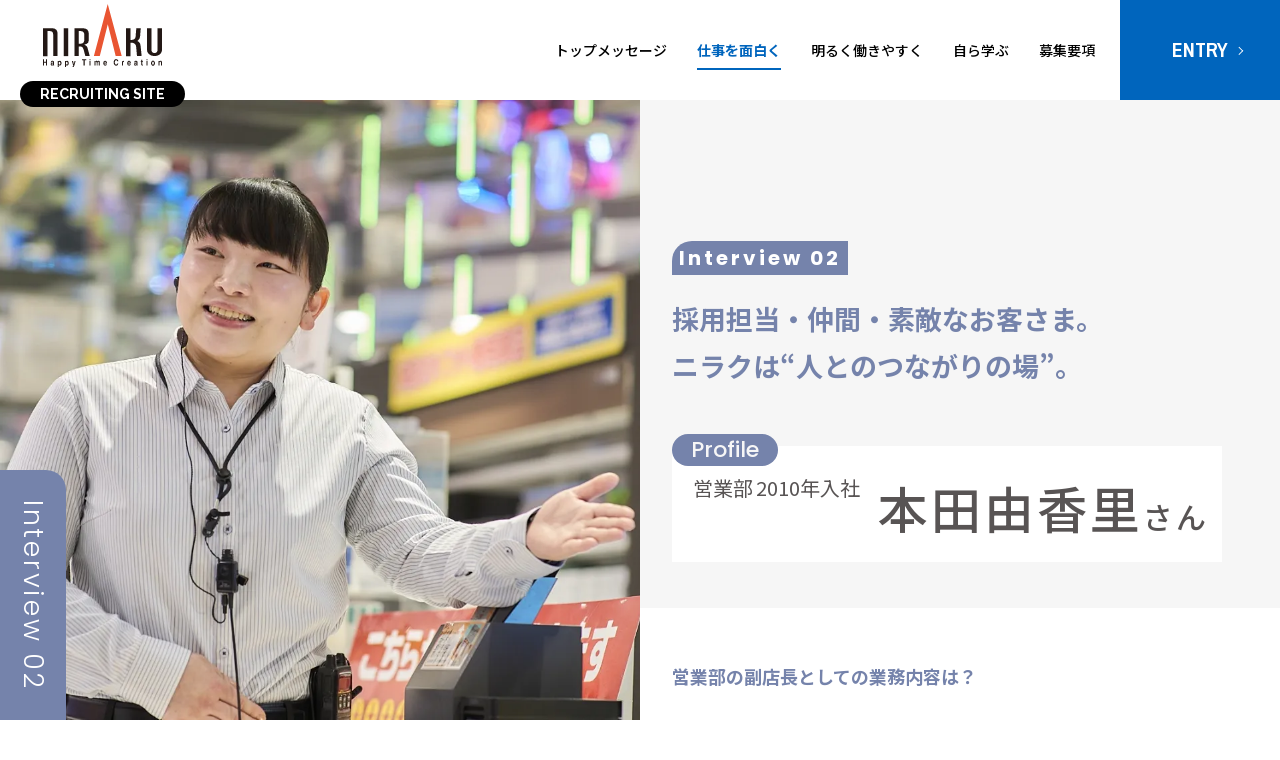

--- FILE ---
content_type: text/html; charset=UTF-8
request_url: https://niraku-recruit.com/works/interview02/
body_size: 11046
content:

<!DOCTYPE html>
<html lang="ja">

<head>
  <meta charset="UTF-8">
  <meta name="viewport" content="width=device-width, initial-scale=1.0">
  <title>Interview 02 | NIRAKU RECRUIT SITE｜株式会社ニラク</title>
  <!-- google font  -->
  <link rel="preconnect" href="https://fonts.googleapis.com">
  <link rel="preconnect" href="https://fonts.gstatic.com" crossorigin>
  <link href="https://fonts.googleapis.com/css2?family=Archivo+Narrow:wght@600;700&family=Noto+Sans+JP:wght@300;400;500;700&family=Noto+Serif+JP:wght@700&family=Poppins:wght@300;500;600;700&family=Raleway:wght@700&display=swap" rel="subresource">
  <!-- css  -->
  <link rel="stylesheet" href="https://niraku-recruit.com/cms/wp-content/themes/niraku/assets/css/styles.min.css?20231130">
  <link rel="apple-touch-icon" href="https://niraku-recruit.com/cms/wp-content/themes/niraku/assets/img/common/app_icon.png" />
  <link rel="shortcut icon" href="https://niraku-recruit.com/cms/wp-content/themes/niraku/assets/img/common/favicon.ico" />
  <!-- サムネイル設定 -->
  <meta name="thumbnail" content="https://niraku-recruit.com/cms/wp-content/themes/niraku/assets/img/common/thumbnail.jpg" />
  
<!-- Search Engine Optimization by Rank Math - https://rankmath.com/ -->
<meta name="robots" content="follow, index, max-snippet:-1, max-video-preview:-1, max-image-preview:large"/>
<link rel="canonical" href="https://niraku-recruit.com/works/interview02/" />
<meta property="og:locale" content="ja_JP" />
<meta property="og:type" content="article" />
<meta property="og:title" content="Interview 02 | NIRAKU RECRUIT SITE｜株式会社ニラク" />
<meta property="og:url" content="https://niraku-recruit.com/works/interview02/" />
<meta property="og:site_name" content="niraku recruit" />
<meta property="og:image" content="https://niraku-recruit.com/cms/wp-content/uploads/2023/07/1689084613.png" />
<meta property="og:image:secure_url" content="https://niraku-recruit.com/cms/wp-content/uploads/2023/07/1689084613.png" />
<meta property="og:image:width" content="1200" />
<meta property="og:image:height" content="630" />
<meta property="og:image:alt" content="Interview 02" />
<meta property="og:image:type" content="image/png" />
<meta property="article:published_time" content="2023-07-08T05:16:42+09:00" />
<meta name="twitter:card" content="summary_large_image" />
<meta name="twitter:title" content="Interview 02 | NIRAKU RECRUIT SITE｜株式会社ニラク" />
<meta name="twitter:site" content="@niraku-recruit" />
<meta name="twitter:creator" content="@niraku-recruit" />
<meta name="twitter:image" content="https://niraku-recruit.com/cms/wp-content/uploads/2023/07/1689084613.png" />
<meta name="twitter:label1" content="読む時間" />
<meta name="twitter:data1" content="一分未満" />
<script type="application/ld+json" class="rank-math-schema">{"@context":"https://schema.org","@graph":[{"@type":["Person","Organization"],"@id":"https://niraku-recruit.com/#person","name":"niraku recruit","sameAs":["https://twitter.com/niraku-recruit"]},{"@type":"WebSite","@id":"https://niraku-recruit.com/#website","url":"https://niraku-recruit.com","name":"niraku recruit","publisher":{"@id":"https://niraku-recruit.com/#person"},"inLanguage":"ja"},{"@type":"ImageObject","@id":"https://niraku-recruit.com/cms/wp-content/uploads/2023/07/1689084613.png","url":"https://niraku-recruit.com/cms/wp-content/uploads/2023/07/1689084613.png","width":"1200","height":"630","inLanguage":"ja"},{"@type":"WebPage","@id":"https://niraku-recruit.com/works/interview02/#webpage","url":"https://niraku-recruit.com/works/interview02/","name":"Interview 02 | NIRAKU RECRUIT SITE\uff5c\u682a\u5f0f\u4f1a\u793e\u30cb\u30e9\u30af","datePublished":"2023-07-08T05:16:42+09:00","dateModified":"2023-07-08T05:16:42+09:00","isPartOf":{"@id":"https://niraku-recruit.com/#website"},"primaryImageOfPage":{"@id":"https://niraku-recruit.com/cms/wp-content/uploads/2023/07/1689084613.png"},"inLanguage":"ja"},{"@type":"Person","@id":"https://niraku-recruit.com/author/niraku-recruit/","name":"niraku-recruit","url":"https://niraku-recruit.com/author/niraku-recruit/","image":{"@type":"ImageObject","@id":"https://secure.gravatar.com/avatar/1dff8ff642be0d39f61a8ce3c51a7ed820e70a1d36ccdff5d77e3fa694b3add3?s=96&amp;d=mm&amp;r=g","url":"https://secure.gravatar.com/avatar/1dff8ff642be0d39f61a8ce3c51a7ed820e70a1d36ccdff5d77e3fa694b3add3?s=96&amp;d=mm&amp;r=g","caption":"niraku-recruit","inLanguage":"ja"},"sameAs":["https://niraku-recruit.com/cms"]},{"@type":"Article","headline":"Interview 02 | NIRAKU RECRUIT SITE\uff5c\u682a\u5f0f\u4f1a\u793e\u30cb\u30e9\u30af","datePublished":"2023-07-08T05:16:42+09:00","dateModified":"2023-07-08T05:16:42+09:00","author":{"@id":"https://niraku-recruit.com/author/niraku-recruit/","name":"niraku-recruit"},"publisher":{"@id":"https://niraku-recruit.com/#person"},"name":"Interview 02 | NIRAKU RECRUIT SITE\uff5c\u682a\u5f0f\u4f1a\u793e\u30cb\u30e9\u30af","@id":"https://niraku-recruit.com/works/interview02/#richSnippet","isPartOf":{"@id":"https://niraku-recruit.com/works/interview02/#webpage"},"image":{"@id":"https://niraku-recruit.com/cms/wp-content/uploads/2023/07/1689084613.png"},"inLanguage":"ja","mainEntityOfPage":{"@id":"https://niraku-recruit.com/works/interview02/#webpage"}}]}</script>
<!-- /Rank Math WordPress SEO プラグイン -->

<style id='wp-img-auto-sizes-contain-inline-css' type='text/css'>
img:is([sizes=auto i],[sizes^="auto," i]){contain-intrinsic-size:3000px 1500px}
/*# sourceURL=wp-img-auto-sizes-contain-inline-css */
</style>
<style id='classic-theme-styles-inline-css' type='text/css'>
/*! This file is auto-generated */
.wp-block-button__link{color:#fff;background-color:#32373c;border-radius:9999px;box-shadow:none;text-decoration:none;padding:calc(.667em + 2px) calc(1.333em + 2px);font-size:1.125em}.wp-block-file__button{background:#32373c;color:#fff;text-decoration:none}
/*# sourceURL=/wp-includes/css/classic-themes.min.css */
</style>
<link rel='shortlink' href='https://niraku-recruit.com/?p=22' />
<style id='global-styles-inline-css' type='text/css'>
:root{--wp--preset--aspect-ratio--square: 1;--wp--preset--aspect-ratio--4-3: 4/3;--wp--preset--aspect-ratio--3-4: 3/4;--wp--preset--aspect-ratio--3-2: 3/2;--wp--preset--aspect-ratio--2-3: 2/3;--wp--preset--aspect-ratio--16-9: 16/9;--wp--preset--aspect-ratio--9-16: 9/16;--wp--preset--color--black: #000000;--wp--preset--color--cyan-bluish-gray: #abb8c3;--wp--preset--color--white: #ffffff;--wp--preset--color--pale-pink: #f78da7;--wp--preset--color--vivid-red: #cf2e2e;--wp--preset--color--luminous-vivid-orange: #ff6900;--wp--preset--color--luminous-vivid-amber: #fcb900;--wp--preset--color--light-green-cyan: #7bdcb5;--wp--preset--color--vivid-green-cyan: #00d084;--wp--preset--color--pale-cyan-blue: #8ed1fc;--wp--preset--color--vivid-cyan-blue: #0693e3;--wp--preset--color--vivid-purple: #9b51e0;--wp--preset--gradient--vivid-cyan-blue-to-vivid-purple: linear-gradient(135deg,rgb(6,147,227) 0%,rgb(155,81,224) 100%);--wp--preset--gradient--light-green-cyan-to-vivid-green-cyan: linear-gradient(135deg,rgb(122,220,180) 0%,rgb(0,208,130) 100%);--wp--preset--gradient--luminous-vivid-amber-to-luminous-vivid-orange: linear-gradient(135deg,rgb(252,185,0) 0%,rgb(255,105,0) 100%);--wp--preset--gradient--luminous-vivid-orange-to-vivid-red: linear-gradient(135deg,rgb(255,105,0) 0%,rgb(207,46,46) 100%);--wp--preset--gradient--very-light-gray-to-cyan-bluish-gray: linear-gradient(135deg,rgb(238,238,238) 0%,rgb(169,184,195) 100%);--wp--preset--gradient--cool-to-warm-spectrum: linear-gradient(135deg,rgb(74,234,220) 0%,rgb(151,120,209) 20%,rgb(207,42,186) 40%,rgb(238,44,130) 60%,rgb(251,105,98) 80%,rgb(254,248,76) 100%);--wp--preset--gradient--blush-light-purple: linear-gradient(135deg,rgb(255,206,236) 0%,rgb(152,150,240) 100%);--wp--preset--gradient--blush-bordeaux: linear-gradient(135deg,rgb(254,205,165) 0%,rgb(254,45,45) 50%,rgb(107,0,62) 100%);--wp--preset--gradient--luminous-dusk: linear-gradient(135deg,rgb(255,203,112) 0%,rgb(199,81,192) 50%,rgb(65,88,208) 100%);--wp--preset--gradient--pale-ocean: linear-gradient(135deg,rgb(255,245,203) 0%,rgb(182,227,212) 50%,rgb(51,167,181) 100%);--wp--preset--gradient--electric-grass: linear-gradient(135deg,rgb(202,248,128) 0%,rgb(113,206,126) 100%);--wp--preset--gradient--midnight: linear-gradient(135deg,rgb(2,3,129) 0%,rgb(40,116,252) 100%);--wp--preset--font-size--small: 13px;--wp--preset--font-size--medium: 20px;--wp--preset--font-size--large: 36px;--wp--preset--font-size--x-large: 42px;--wp--preset--spacing--20: 0.44rem;--wp--preset--spacing--30: 0.67rem;--wp--preset--spacing--40: 1rem;--wp--preset--spacing--50: 1.5rem;--wp--preset--spacing--60: 2.25rem;--wp--preset--spacing--70: 3.38rem;--wp--preset--spacing--80: 5.06rem;--wp--preset--shadow--natural: 6px 6px 9px rgba(0, 0, 0, 0.2);--wp--preset--shadow--deep: 12px 12px 50px rgba(0, 0, 0, 0.4);--wp--preset--shadow--sharp: 6px 6px 0px rgba(0, 0, 0, 0.2);--wp--preset--shadow--outlined: 6px 6px 0px -3px rgb(255, 255, 255), 6px 6px rgb(0, 0, 0);--wp--preset--shadow--crisp: 6px 6px 0px rgb(0, 0, 0);}:where(.is-layout-flex){gap: 0.5em;}:where(.is-layout-grid){gap: 0.5em;}body .is-layout-flex{display: flex;}.is-layout-flex{flex-wrap: wrap;align-items: center;}.is-layout-flex > :is(*, div){margin: 0;}body .is-layout-grid{display: grid;}.is-layout-grid > :is(*, div){margin: 0;}:where(.wp-block-columns.is-layout-flex){gap: 2em;}:where(.wp-block-columns.is-layout-grid){gap: 2em;}:where(.wp-block-post-template.is-layout-flex){gap: 1.25em;}:where(.wp-block-post-template.is-layout-grid){gap: 1.25em;}.has-black-color{color: var(--wp--preset--color--black) !important;}.has-cyan-bluish-gray-color{color: var(--wp--preset--color--cyan-bluish-gray) !important;}.has-white-color{color: var(--wp--preset--color--white) !important;}.has-pale-pink-color{color: var(--wp--preset--color--pale-pink) !important;}.has-vivid-red-color{color: var(--wp--preset--color--vivid-red) !important;}.has-luminous-vivid-orange-color{color: var(--wp--preset--color--luminous-vivid-orange) !important;}.has-luminous-vivid-amber-color{color: var(--wp--preset--color--luminous-vivid-amber) !important;}.has-light-green-cyan-color{color: var(--wp--preset--color--light-green-cyan) !important;}.has-vivid-green-cyan-color{color: var(--wp--preset--color--vivid-green-cyan) !important;}.has-pale-cyan-blue-color{color: var(--wp--preset--color--pale-cyan-blue) !important;}.has-vivid-cyan-blue-color{color: var(--wp--preset--color--vivid-cyan-blue) !important;}.has-vivid-purple-color{color: var(--wp--preset--color--vivid-purple) !important;}.has-black-background-color{background-color: var(--wp--preset--color--black) !important;}.has-cyan-bluish-gray-background-color{background-color: var(--wp--preset--color--cyan-bluish-gray) !important;}.has-white-background-color{background-color: var(--wp--preset--color--white) !important;}.has-pale-pink-background-color{background-color: var(--wp--preset--color--pale-pink) !important;}.has-vivid-red-background-color{background-color: var(--wp--preset--color--vivid-red) !important;}.has-luminous-vivid-orange-background-color{background-color: var(--wp--preset--color--luminous-vivid-orange) !important;}.has-luminous-vivid-amber-background-color{background-color: var(--wp--preset--color--luminous-vivid-amber) !important;}.has-light-green-cyan-background-color{background-color: var(--wp--preset--color--light-green-cyan) !important;}.has-vivid-green-cyan-background-color{background-color: var(--wp--preset--color--vivid-green-cyan) !important;}.has-pale-cyan-blue-background-color{background-color: var(--wp--preset--color--pale-cyan-blue) !important;}.has-vivid-cyan-blue-background-color{background-color: var(--wp--preset--color--vivid-cyan-blue) !important;}.has-vivid-purple-background-color{background-color: var(--wp--preset--color--vivid-purple) !important;}.has-black-border-color{border-color: var(--wp--preset--color--black) !important;}.has-cyan-bluish-gray-border-color{border-color: var(--wp--preset--color--cyan-bluish-gray) !important;}.has-white-border-color{border-color: var(--wp--preset--color--white) !important;}.has-pale-pink-border-color{border-color: var(--wp--preset--color--pale-pink) !important;}.has-vivid-red-border-color{border-color: var(--wp--preset--color--vivid-red) !important;}.has-luminous-vivid-orange-border-color{border-color: var(--wp--preset--color--luminous-vivid-orange) !important;}.has-luminous-vivid-amber-border-color{border-color: var(--wp--preset--color--luminous-vivid-amber) !important;}.has-light-green-cyan-border-color{border-color: var(--wp--preset--color--light-green-cyan) !important;}.has-vivid-green-cyan-border-color{border-color: var(--wp--preset--color--vivid-green-cyan) !important;}.has-pale-cyan-blue-border-color{border-color: var(--wp--preset--color--pale-cyan-blue) !important;}.has-vivid-cyan-blue-border-color{border-color: var(--wp--preset--color--vivid-cyan-blue) !important;}.has-vivid-purple-border-color{border-color: var(--wp--preset--color--vivid-purple) !important;}.has-vivid-cyan-blue-to-vivid-purple-gradient-background{background: var(--wp--preset--gradient--vivid-cyan-blue-to-vivid-purple) !important;}.has-light-green-cyan-to-vivid-green-cyan-gradient-background{background: var(--wp--preset--gradient--light-green-cyan-to-vivid-green-cyan) !important;}.has-luminous-vivid-amber-to-luminous-vivid-orange-gradient-background{background: var(--wp--preset--gradient--luminous-vivid-amber-to-luminous-vivid-orange) !important;}.has-luminous-vivid-orange-to-vivid-red-gradient-background{background: var(--wp--preset--gradient--luminous-vivid-orange-to-vivid-red) !important;}.has-very-light-gray-to-cyan-bluish-gray-gradient-background{background: var(--wp--preset--gradient--very-light-gray-to-cyan-bluish-gray) !important;}.has-cool-to-warm-spectrum-gradient-background{background: var(--wp--preset--gradient--cool-to-warm-spectrum) !important;}.has-blush-light-purple-gradient-background{background: var(--wp--preset--gradient--blush-light-purple) !important;}.has-blush-bordeaux-gradient-background{background: var(--wp--preset--gradient--blush-bordeaux) !important;}.has-luminous-dusk-gradient-background{background: var(--wp--preset--gradient--luminous-dusk) !important;}.has-pale-ocean-gradient-background{background: var(--wp--preset--gradient--pale-ocean) !important;}.has-electric-grass-gradient-background{background: var(--wp--preset--gradient--electric-grass) !important;}.has-midnight-gradient-background{background: var(--wp--preset--gradient--midnight) !important;}.has-small-font-size{font-size: var(--wp--preset--font-size--small) !important;}.has-medium-font-size{font-size: var(--wp--preset--font-size--medium) !important;}.has-large-font-size{font-size: var(--wp--preset--font-size--large) !important;}.has-x-large-font-size{font-size: var(--wp--preset--font-size--x-large) !important;}
/*# sourceURL=global-styles-inline-css */
</style>
</head>

<body class="interview lower">
  <div class="wrapper">
    <!--
  * =========================
  *  header
  * =========================
  -->
    <header class="hr" id="js-header">
      <div class="inner">
        <div class="hr__wrap">
                      <div class="hr__logo">
                <span class="hr__logo-wp">
  <a href="http://www.niraku.co.jp/" target="_blank">
    <img src="https://niraku-recruit.com/cms/wp-content/themes/niraku/assets/img/common/logo.svg" alt="NIRAKU" width="120" height="64" loading="lazy">
  </a>
  <a href="https://niraku-recruit.com/" class="hr__logo-rd rale-bold">RECRUITING SITE</a>
</span>              </div><!-- /.hr__logo -->
              
                <div class="hr__contents" id="js-headerContents">
                  <div class="hr__block">
                    <div class="hr__logo">
                    <span class="hr__logo-wp">
  <a href="http://www.niraku.co.jp/" target="_blank">
    <img src="https://niraku-recruit.com/cms/wp-content/themes/niraku/assets/img/common/logo.svg" alt="NIRAKU" width="120" height="64" loading="lazy">
  </a>
  <a href="https://niraku-recruit.com/" class="hr__logo-rd rale-bold">RECRUITING SITE</a>
</span>                    </div><!-- /.hr__logo -->
                    <nav>
                      <ul class="hr__list">
                        <li><a class="" href="https://niraku-recruit.com/about"><span>トップメッセージ</span></a></li>
                        <li><a class="is-current is-clickable" href="https://niraku-recruit.com/works"><span>仕事を面白く</span></a></li>
                        <li><a class="" href="https://niraku-recruit.com/benefit"><span>明るく働きやすく</span></a></li>
                        <li><a class="" href="https://niraku-recruit.com/program"><span>自ら学ぶ</span></a></li>
                        <li><a class="" href="https://niraku-recruit.com/recruit"><span>募集要項</span></a></li>
                      </ul><!-- /.hr__list -->
                    </nav>
                    <a href="#entry" class="js-jump hr__btn arc-bold sm">ENTRY<span></span></a><!-- /.hr__btn -->
                  </div><!-- /.hr__block -->
                </div><!-- /.hr__contents -->
                <div class="toggle" id="js-toggle">
                  <span></span>
                  <span></span>
                  <span></span>
                </div><!-- /toggle -->
        </div><!-- /.hr__wrap -->
      </div><!-- /.inner -->
    </header><!-- /.hr -->

    <!--
  * =========================
  *  main
  * =========================
  -->
    <main>
    
                        <div class="loading-lower" id="js-loader-lower"></div>
                

<div class="colorType is-eigyo">

  <div class="fixedIndex pop-light" id="js-fixedIndex"><span>Interview 02</span></div><!-- /.fixedIndex -->
  <!--
* =========================
*interview
* =========================
-->
  <section class="int">
    <div class="int__image">
      <figure class="int__imageItem">
        <img width="960" height="1592" loading="lazy" class="js-imgSwitch int__imgTarget1" src="https://niraku-recruit.com/cms/wp-content/themes/niraku/assets/img/interview/02/img01.webp" alt="営業部 郡山大槻店 2011年入社 本田由香里さん">
        <img width="960" height="1592" loading="lazy" class="js-imgSwitch int__imgTarget2" src="https://niraku-recruit.com/cms/wp-content/themes/niraku/assets/img/interview/02/img02.webp" alt="営業部 郡山大槻店 2011年入社 本田由香里さん">
      </figure>
    </div><!-- /.int__image -->

    <div class="int__contents">

      <div class="grayBg">
        <div class="is-animate">
          <div class="int__head">
            <div class="pop-bold sm round whiteText">Interview 02</div><!-- /.round -->
            <!-- contents  -->
            <div class="cont">
              <h1 class="name animTarget is-up is-02">
                <span class="_left reg"><span class="sm">営業部</span> <span class="sm">2010年入社</span></span><!-- /._left -->
                <span class="_right">本田由香里<span class="_sm">さん</span></span><!-- /._right -->
              </h1><!-- /.name -->
              <h2 class="phrase lg bold mask"><span class="mask__block">採用担当・仲間・<span class="block">素敵なお客さま。</span><br>ニラクは“人とのつながりの場”。</span><!-- /.mask__block --></h2><!-- /.phrase -->
            </div><!-- /.cont -->
          </div><!-- /.int__head -->
        </div>
      </div><!-- /.grayBg -->

      <div class="int__body">
        <ul class="qa">
          <li class="is-animate">
            <dl class="animTarget is-up is-01">
              <dt class="js-timing md bold">営業部の副店長としての業務内容は？</dt>
              <dd>
                <p class="bold sm">店長の代行として店舗運営を行い、<br>可能な限りホールに出て接客も。</p>
                <p>
                  時間帯責任者として、店長不在時にはマネジメント業務を代行し、主に書類作成、部備品の管理・発注、トラブル対応などを行っています。副店長職は事務作業も多いのですが、お客さまとお話しする時間は、私にとって楽しみであり大きな喜び。可能な限りホールに出て、お客さまと直接お会いし、接するように心がけています。特に現在勤務している郡山大槻店は、遊技だけでなく、私を含めた従業員との会話を楽しみにして来店されるお客さまが多く、お客さまからのお声がけに笑顔でお応えする機会が豊富。最適な距離感を模索しながら接客を重ねる中で、「本田さんが一番声をかけやすいんだよね」という、とても嬉しい言葉をいただいたこともありました。
                </p>
              </dd>
            </dl>
          </li>
          <li class="is-animate">
            <dl class="animTarget is-up is-01">
              <dt class="js-timing md bold">あなたにとってニラクとは？</dt>
              <dd>
                <p class="bold sm">今の私をつくってくれた<br>“人とのつながりの場”。</p>
                <p>
                  “人とのつながりの場”です。私は就職に際して、公務員、銀行、飲食などさまざまな業界を検討していたのですが、ニラクの採用担当の方が気さくに話しかけてくださり、その人柄に惹かれたこと、自分が働くイメージが一番明確に湧いたことから、入社を決めました。実際に入社してからも、たくさんの従業員の方々と楽しい時間を過ごし、10年ぶりにお会いしても覚えててくださるお客さま、勤務店舗が変わっても顔を見に寄ってくださるお客さまなど、素敵なお客さまに恵まれてきました。ニラクを通して人とのつながりの大切さに気づかされ、貴重な経験の積み重ねが今の私をつくってくれていると思っています。
                </p>
              </dd>
            </dl>
          </li>
          <li class="is-animate">
            <dl class="animTarget is-up is-01">
              <dt class="js-timing md bold">あなたが実現したい「もっと」は？</dt>
              <dd>
                <p class="bold sm">従業員が働きやすい環境をつくり、<br>常連さまを増やしたい。</p>
                <p>
                  従業員がもっと働きやすい環境をつくり、心から仕事を楽しいと思ってもらうことで、お客さまがより過ごしやすい環境を実現し、常連さまを増やすことができたらいいなと思っています。そのために、まず私自身が積極的に従業員やお客さまとコミュニケーションを図るよう心がけています。一言でコミュニケーションと言っても、何かを100％思った通りに伝えるのは難しいこと。時には言いにくいことであっても、相手の反応をしっかり見ながら伝えるようにし、相手にも本心を言ってもらえることを目指して、信頼関係を少しずつ厚くしていきたいと思います。また、もっと気軽で手軽な余暇市場の選択肢にパチンコが入るよう、職位や時間にとらわれず、従業員が自由にアイディアを出せる場をつくることも、今考えている目標の一つです。
                </p>
              </dd>
            </dl>
          </li>
        </ul><!-- /.qa -->
      </div><!-- /.int__body -->


    </div><!-- /.int__contents -->
  </section>


  <!--
* =========================
* schedule
* =========================
-->
  <section class="schedule whiteText" style="background: url(https://niraku-recruit.com/cms/wp-content/themes/niraku/assets/img/interview/02/bg.webp) no-repeat top center/cover">
    <div class="inner">
      <div class="is-animate">
        <div class="schedule__wrap">
          <h2 class="subTtl bold animTarget is-up">
            <span class="ja md">1日のスケジュール</span><!-- /.ja -->
            <span class="en pop-bold">Time Schedule</span><!-- /.ja -->
          </h2><!-- /.subTtl -->
          <dl class="time animTarget is-up is-01">
            <div>
              <dt class="pop-medium md">05:00</dt>
              <dd>
                <p class="sm bold">起床</p>
              </dd>
            </div>
            <div>
              <dt class="pop-medium md">05:30</dt>
              <dd>
                <p class="sm bold">ニュースを見ながら職場へ</p>
              </dd>
            </div>
            <div>
              <dt class="pop-medium md">06:30</dt>
              <dd>
                <p class="sm bold">出勤</p>
                <p class="xs">前日の引継ぎ及び、当日の作業確認</p><!-- /.xs -->
              </dd>
            </div>
            <div>
              <dt class="pop-medium md">07:30</dt>
              <dd>
                <p class="sm bold">開店準備</p>
                <p class="xs">お客様をお出迎えする為、ホール準備・<span class="block">清掃</span></p><!-- /.xs -->
              </dd>
            </div>
            <div>
              <dt class="pop-medium md">09:00</dt>
              <dd>
                <p class="sm bold">開店</p>
                <p class="xs">お客様のお出迎えとお声掛け</p><!-- /.xs -->
              </dd>
            </div>
            <div>
              <dt class="pop-medium md">10:00</dt>
              <dd>
                <p class="sm bold">日課業務</p>
                <p class="xs">部備品発注、業者さま対応など</p><!-- /.xs -->
              </dd>
            </div>
            <div>
              <dt class="pop-medium md">11:00</dt>
              <dd>
                <p class="sm bold">昼休み</p>
                <p class="xs">動画サイトで新台情報を収集しながらお弁当ランチ</p><!-- /.xs -->
              </dd>
            </div>
            <div>
              <dt class="pop-medium md">12:00</dt>
              <dd>
                <p class="sm bold">ホール業務</p>
                <p class="xs">お客さまの遊技動向調査・遊技環境チェック・トラブル対応など</p><!-- /.xs -->
              </dd>
            </div>
            <div>
              <dt class="pop-medium md">13:00</dt>
              <dd>
                <p class="sm bold">事務作業</p>
                <p class="xs">書類作成・提出、PDCAの実行・確認など</p><!-- /.xs -->
              </dd>
            </div>
            <div>
              <dt class="pop-medium md">14:00</dt>
              <dd>
                <p class="sm bold">ホール業務</p>
              </dd>
            </div>
            <div>
              <dt class="pop-medium md">15:30</dt>
              <dd>
                <p class="sm bold">退勤</p>
                <p class="xs">遅番責任者との引継ぎを行い退勤</p><!-- /.xs -->
              </dd>
            </div>
          </dl><!-- /.time -->
        </div><!-- /.schedule__wrap -->
      </div>
    </div><!-- /.inner -->
  </section><!-- /.schedule -->

  <!--
* =========================
* holiday
* =========================
-->
  <section class="holiday">
    <div class="is-animate">
      <div class="inner">
        <div class="clm">
          <div class="clm__left animTarget is-up is-01">
            <picture>
              <source type="image/webp" srcset="https://niraku-recruit.com/cms/wp-content/themes/niraku/assets/img/interview/02/img03.webp">
              <img width="588" height="441" loading="lazy" src="https://niraku-recruit.com/cms/wp-content/themes/niraku/assets/img/interview/02/img03.jpg" alt="一眼レフカメラとともに、行き先を決めずにドライブ。">
            </picture>
          </div><!-- /.clm__left -->
          <div class="clm__right animTarget is-up is-02">
            <h2 class="md bold holiday__ttl">休日の過ごし方</h2><!-- /.md bold holiday__ttl -->
            <p class="bold sm">一眼レフカメラとともに、<br>行き先を決めずにドライブ。</p><!-- /.bold sm -->
            <p>目的地を決めずドライブにでかけて、リフレッシュしています。岐阜など遠くまで車を走らせることもありますが、北関東など近いエリアをドライブすることが多いですね。行きと帰りで違うルートを通り、異なる景色を楽しんでいます。また、カメラも趣味で、ドライブの際は一眼レフを持っていくのが基本。訪れた先の風景や出会った動物を撮影し、後から写真を見て振り返ることもあります。
            </p>
          </div><!-- /.clm__right -->
        </div><!-- /.clm -->
      </div><!-- /.inner -->
    </div>
  </section><!-- /.holiday -->
</div><!-- /.colorType -->


<!--
* =========================
*  member
* =========================
-->
<div class="section section_member">
  <div class="inner">
    <div class="is-animate">
      <ul class="member">
                  <li class="is-eigyo is-gradual01 animTarget">
            <a href="https://niraku-recruit.com/works/interview01">
              <picture>
                <source type="image/webp" media="(max-width: 499px)" srcset="https://niraku-recruit.com/cms/wp-content/themes/niraku/assets/img/interview/interview01-sp.webp">
                <source type="image/webp" media="(min-width: 500px)" srcset="https://niraku-recruit.com/cms/wp-content/themes/niraku/assets/img/interview/interview01-pc.webp">
                <img width="384" height="500" loading="lazy"  class="js-imgSwitch" src="https://niraku-recruit.com/cms/wp-content/themes/niraku/assets/img/interview/interview01-pc.jpg" alt="鎌田紘輔">
              </picture>
              <div class="member__box">
                <span class="dep md"><span>営業部</span></span><!-- /.dep -->
                <!-- <span class="branch"><span>ひたち野うしく店</span></span> -->
                <span class="name lg"><span>鎌田紘輔</span></span><!-- /.name -->
              </div><!-- /.member__box -->
            </a>
          </li>
                                  <li class="is-eigyo is-gradual03 animTarget">
            <a href="https://niraku-recruit.com/works/interview03">
              <picture>
                <source type="image/webp" media="(max-width: 499px)"  srcset="https://niraku-recruit.com/cms/wp-content/themes/niraku/assets/img/interview/interview03-sp.webp">
                <source type="image/webp" media="(min-width: 500px)"  srcset="https://niraku-recruit.com/cms/wp-content/themes/niraku/assets/img/interview/interview03-pc.webp">
                <img width="384" height="500" loading="lazy" class="js-imgSwitch"  src="https://niraku-recruit.com/cms/wp-content/themes/niraku/assets/img/interview/interview03-pc.jpg" alt="佐々木渉">
              </picture>
              <div class="member__box">
                <span class="dep md"><span>営業部</span></span><!-- /.dep -->
                <!-- <span class="branch"><span>須賀川店</span></span> -->
                <span class="name lg"><span>佐々木渉</span></span><!-- /.name -->
              </div><!-- /.member__box -->
            </a>
          </li>
                          <li class="is-keiei is-gradual04 animTarget">
            <a href="https://niraku-recruit.com/works/interview04">
              <picture>
                <source type="image/webp" media="(max-width: 499px)"  srcset="https://niraku-recruit.com/cms/wp-content/themes/niraku/assets/img/interview/interview04-sp.webp">
                <source type="image/webp" media="(min-width: 500px)"  srcset="https://niraku-recruit.com/cms/wp-content/themes/niraku/assets/img/interview/interview04-pc.webp">
                <img width="384" height="500" loading="lazy" class="js-imgSwitch"  src="https://niraku-recruit.com/cms/wp-content/themes/niraku/assets/img/interview/interview04-pc.jpg" alt="戸田麻里奈">
              </picture>
              <div class="member__box">
                <span class="dep md"><span>経営管理部</span></span><!-- /.dep -->
                <span class="branch"><span>情報システム課</span></span>
                <span class="name lg"><span>戸田麻里奈</span></span><!-- /.name -->
              </div><!-- /.member__box -->
            </a>
          </li>
                          <li class="is-keiei is-gradual05 animTarget">
            <a href="https://niraku-recruit.com/works/interview05">
              <picture>
                <source type="image/webp" media="(max-width: 499px)"  srcset="https://niraku-recruit.com/cms/wp-content/themes/niraku/assets/img/interview/interview05-sp.webp">
                <source type="image/webp" media="(min-width: 500px)"  srcset="https://niraku-recruit.com/cms/wp-content/themes/niraku/assets/img/interview/interview05-pc.webp">
                <img width="384" height="500" loading="lazy" class="js-imgSwitch"  src="https://niraku-recruit.com/cms/wp-content/themes/niraku/assets/img/interview/interview05-pc.jpg" alt="目黒康次郎">
              </picture>
              <div class="member__box">
                <span class="dep md"><span>経営管理部</span></span><!-- /.dep -->
                <span class="branch"><span>経営企画課</span></span>
                <span class="name lg"><span>目黒康次郎</span></span><!-- /.name -->
              </div><!-- /.member__box -->
            </a>
          </li>
        

                  <li class="is-jinzai is-gradual06 animTarget">
            <a href="https://niraku-recruit.com/works/interview06">
              <picture>
                <source type="image/webp" media="(max-width: 499px)"  srcset="https://niraku-recruit.com/cms/wp-content/themes/niraku/assets/img/interview/interview06-sp.webp">
                <source type="image/webp" media="(min-width: 500px)"  srcset="https://niraku-recruit.com/cms/wp-content/themes/niraku/assets/img/interview/interview06-pc.webp">
                <img width="384" height="500" loading="lazy" class="js-imgSwitch"  src="https://niraku-recruit.com/cms/wp-content/themes/niraku/assets/img/interview/interview06-pc.jpg" alt="佐藤勇">
              </picture>
              <div class="member__box">
                <span class="dep md"><span>人財開発部</span></span><!-- /.dep -->
                <span class="branch"><span>キャリア開発課</span></span>
                <span class="name lg"><span>佐藤勇</span></span><!-- /.name -->
              </div><!-- /.member__box -->
            </a>
          </li>
                          <li class="is-fudosan is-gradual07 animTarget">
            <a href="https://niraku-recruit.com/works/interview07">
              <picture>
                <source type="image/webp" media="(max-width: 499px)"  srcset="https://niraku-recruit.com/cms/wp-content/themes/niraku/assets/img/interview/interview07-sp.webp">
                <source type="image/webp" media="(min-width: 500px)"  srcset="https://niraku-recruit.com/cms/wp-content/themes/niraku/assets/img/interview/interview07-pc.webp">
                <img width="384" height="500" loading="lazy" class="js-imgSwitch"  src="https://niraku-recruit.com/cms/wp-content/themes/niraku/assets/img/interview/interview07-pc.jpg" alt="沖山泰一">
              </picture>
              <div class="member__box">
                <span class="dep md"><span>不動産開発部</span></span><!-- /.dep -->
                <span class="name lg"><span>沖山泰一</span></span><!-- /.name -->
              </div><!-- /.member__box -->
            </a>
          </li>
                          <li class="is-inshoku is-gradual08 animTarget">
            <a href="https://niraku-recruit.com/works/interview08">
              <picture>
                <source type="image/webp" media="(max-width: 499px)"  srcset="https://niraku-recruit.com/cms/wp-content/themes/niraku/assets/img/interview/interview08-sp.webp">
                <source type="image/webp" media="(min-width: 500px)"  srcset="https://niraku-recruit.com/cms/wp-content/themes/niraku/assets/img/interview/interview08-pc.webp">
                <img width="384" height="500" loading="lazy" class="js-imgSwitch"  src="https://niraku-recruit.com/cms/wp-content/themes/niraku/assets/img/interview/interview08-pc.jpg" alt="八鍬慎也">
              </picture>
              <div class="member__box">
                <span class="dep md"><span>飲食事業部</span></span><!-- /.dep -->
                <span class="branch"><span>コメダ珈琲店入間新光店</span></span>
                <span class="name lg"><span>八鍬慎也</span></span><!-- /.name -->
              </div><!-- /.member__box -->
            </a>
          </li>
                          <li class="is-soumu is-gradual09 animTarget">
            <a href="https://niraku-recruit.com/works/interview09">
              <picture>
                <source type="image/webp" media="(max-width: 499px)"  srcset="https://niraku-recruit.com/cms/wp-content/themes/niraku/assets/img/interview/interview09-sp.webp">
                <source type="image/webp" media="(min-width: 500px)"  srcset="https://niraku-recruit.com/cms/wp-content/themes/niraku/assets/img/interview/interview09-pc.webp">
                <img width="384" height="500" loading="lazy" class="js-imgSwitch"  src="https://niraku-recruit.com/cms/wp-content/themes/niraku/assets/img/interview/interview09-pc.jpg" alt="吉田さおり">
              </picture>
              <div class="member__box">
                <!-- <span class="dep md"><span>総務部</span></span> -->
                <span class="branch"><span>NGCHグループ総務</span></span>
                <span class="name lg"><span>吉田さおり</span></span><!-- /.name -->
              </div><!-- /.member__box -->
            </a>
          </li>
              </ul><!-- /.member -->
    </div><!-- /.is-animate -->
  </div><!-- /.inner -->
</div><!-- /.section section_member --><!--
* =========================
*  entry
* =========================
-->
<section class="section_entry" id="entry">
  <div class="is-animate">
    <div class="deco is-center animTarget is-up"><img src="https://niraku-recruit.com/cms/wp-content/themes/niraku/assets/img/common/font-entry.svg" alt="ENTRY" width="917" height="235" loading="lazy"></div><!-- /.deco -->
  </div>
  <div class="inner">
    <div class="is-animate">
      <h2 class="ttl center animTarget is-up is-01">
        <span class="en">ENTRY</span><!-- /.en -->
        <span class="ja">エントリー</span><!-- /.ja -->
      </h2><!-- /.ttl -->
      <ul class="bnr animTarget is-up is-02">
        <li><a href="https://job.mynavi.jp/26/pc/search/corp63154/outline.html" target="_blank"><img src="https://niraku-recruit.com/cms/wp-content/themes/niraku/assets/img/common/bnr05.png?20240419" alt="マイナビ" width="320" height="120" loading="lazy"></a></li>
        <li><a href="https://job.mynavi.jp/27/pc/search/corp63154/is.html" target="_blank"><img src="https://niraku-recruit.com/cms/wp-content/themes/niraku/assets/img/common/bnr07.png?20240419" alt="マイナビ" width="320" height="120" loading="lazy"></a></li>
      </ul><!-- /.bnr -->
      <ul class="bnr animTarget is-up is-02">
        <li><a href="https://job.rikunabi.com/2026/company/r469500085/" target="_blank"><img src="https://niraku-recruit.com/cms/wp-content/themes/niraku/assets/img/common/bnr06.png?20240419" alt="リクナビ" width="320" height="120" loading="lazy"></a></li>
        <li><a href="https://job.career-tasu.jp/corp/00043369/" target="_blank"><img src="https://niraku-recruit.com/cms/wp-content/themes/niraku/assets/img/common/bnr08.png?20240419" alt="キャリタス就活" width="320" height="120" loading="lazy"></a></li>
      </ul><!-- /.bnr -->
      <ul class="bnr animTarget is-up is-02">
        <li><a href="https://www.career-cloud.asia/26/form/entryb/select/9f18eca80e6ff7e3876b8c3da87b8662" target="_blank"><img src="https://niraku-recruit.com/cms/wp-content/themes/niraku/assets/img/common/bnr09.png?20240419" alt="自社エントリー" width="320" height="120" loading="lazy"></a></li>
        <li><a href="https://www.career-cloud.asia/27/form/entryb/select/c5ef5a1a25299bce1bf50ba97f40d43b" target="_blank"><img src="https://niraku-recruit.com/cms/wp-content/themes/niraku/assets/img/common/bnr10.png?20240419" alt="自社エントリー" width="320" height="120" loading="lazy"></a></li>
      </ul><!-- /.bnr -->
    </div><!-- /.is-animate -->
  </div><!-- /.inner -->
</section><!-- /.section_entry --></main>

<!--
* =========================
*  footer
* =========================
-->
<footer class="ft">
  <div class="inner">
    <div class="ft__wrap">
      <div class="ft_logo">
        <a href="http://www.niraku.co.jp/" target="_blank" class="ft__logo"><img src="https://niraku-recruit.com/cms/wp-content/themes/niraku/assets/img/common/logo-ft.svg" alt="NIRAKU RECRUITING SITE" width="134" height="71" loading="lazy"></a><!-- /.ft__logo -->
        <p class="ft_logo_title">採用情報SNS でも配信中</p>
        <p class="ft_logo_logo">
          <a href="https://note.com/rich_cosmos340" target="_blank" class="ft_logo_logo_item">
            <img src="https://niraku-recruit.com/cms/wp-content/themes/niraku/assets/img/common/icon-note.svg" alt="note" width="33" height="12" loading="lazy">
          </a>
          <a href="https://twitter.com/niraku_saiyou" target="_blank" class="ft_logo_logo_item">
            <img src="https://niraku-recruit.com/cms/wp-content/themes/niraku/assets/img/common/icon-x.svg" alt="note" loading="lazy">
          </a>
        </p>
      </div>
      <div class="ft__contents">
        <div class="ft__menus">
          <ul class="ft__menu">
            <li><a href="https://niraku-recruit.com/" class="bold">TOP</a></li>
          </ul><!-- /.ft__menu -->
        </div><!-- /.ft__menus -->
        <div class="ft__subMenu">
          <a href="https://niraku-recruit.com/works" class="bold">仕事を面白く</a><!-- /.bold -->
          <div class="ft__subWrap">
            <ul>
              <li><a href="https://niraku-recruit.com/works/interview01">interview01</a></li>
              <li><a href="https://niraku-recruit.com/works/interview02">interview02</a></li>
              <li><a href="https://niraku-recruit.com/works/interview03">interview03</a></li>
              <li><a href="https://niraku-recruit.com/works/interview04">interview04</a></li>
              <li><a href="https://niraku-recruit.com/works/interview05">interview05</a></li>
            </ul>
            <ul>
              <li><a href="https://niraku-recruit.com/works/interview06">interview06</a></li>
              <li><a href="https://niraku-recruit.com/works/interview07">interview07</a></li>
              <li><a href="https://niraku-recruit.com/works/interview08">interview08</a></li>
              <li><a href="https://niraku-recruit.com/works/interview09">interview09</a></li>
            </ul>
            <ul class="is-sp-full">
              <li><a href="https://niraku-recruit.com/about" class="bold">トップメッセージ</a></li>
              <li><a href="https://niraku-recruit.com/benefit" class="bold">明るく働きやすく</a></li>
              <li><a href="https://niraku-recruit.com/program" class="bold">自ら学ぶ</a></li>
              <li><a href="https://niraku-recruit.com/recruit" class="bold">募集要項</a></li>
            </ul><!-- /.ft__menu -->
          </div><!-- /.ft__subWrap -->
        </div><!-- /.ft__subMenu -->
      </div><!-- /.ft__contents -->
    </div><!-- /.ft__wrap -->
    <div class="ft__box">
      <small>&copy; 2017-2026 Niraku. All rights reserved.</small>
      <!-- <a href="http://www.niraku.co.jp/" class="here" target="_blank">コーポレイトサイトはこちら</a> -->
    </div><!-- /.ft__box -->
  </div><!-- /.inner -->
</footer><!-- /.ft -->

</div><!-- /.wrapper -->
<script src="https://niraku-recruit.com/cms/wp-content/themes/niraku/assets/js/vendor/jquery-3.5.1.min.js"></script>
<script src="https://niraku-recruit.com/cms/wp-content/themes/niraku/assets/js/vendor/jquery.inview.min.js"></script>
<script src="https://niraku-recruit.com/cms/wp-content/themes/niraku/assets/js/main.min.js?20230707"></script>

<script>
  jQuery(".js-jump").click(function() {
    var id = jQuery(this).attr("href");
    var diff = 90;
    if (window.matchMedia('(max-width: 999px)').matches) {
      diff = 50;
      if (jQuery('#js-toggle').hasClass("active")) {
        jQuery('#js-toggle').removeClass("active");
        jQuery("#js-headerContents").fadeOut();
        jQuery("body").removeClass("fixed")
      }
    }
    var position = jQuery(id).offset().top - diff;
    jQuery("html, body").animate({
      scrollTop: position,
    }, 500);
    return !1
  })
</script>

  <script>
    jQuery(function() {
      jQuery(window).scroll(function() {
        var top = jQuery(window).scrollTop();
        var timing = jQuery('.js-timing').eq(2).offset().top - 500;
        if (top > timing - jQuery("#js-header").height()) {
          jQuery(".int__imageItem").addClass("is-switch")
        } else {
          jQuery(".int__imageItem").removeClass("is-switch")
        }
      });
      var thisOffset = jQuery('.holiday').offset().top + jQuery('.holiday').outerHeight();
      jQuery(window).scroll(function() {
        if (jQuery(window).scrollTop() + jQuery(window).height() > thisOffset) {
          jQuery("#js-fixedIndex").fadeOut()
        } else {
          jQuery("#js-fixedIndex").fadeIn()
        }
      })
    })
  </script>

<script type="speculationrules">
{"prefetch":[{"source":"document","where":{"and":[{"href_matches":"/*"},{"not":{"href_matches":["/cms/wp-*.php","/cms/wp-admin/*","/cms/wp-content/uploads/*","/cms/wp-content/*","/cms/wp-content/plugins/*","/cms/wp-content/themes/niraku/*","/*\\?(.+)"]}},{"not":{"selector_matches":"a[rel~=\"nofollow\"]"}},{"not":{"selector_matches":".no-prefetch, .no-prefetch a"}}]},"eagerness":"conservative"}]}
</script>
</body>

</html>

--- FILE ---
content_type: text/css
request_url: https://niraku-recruit.com/cms/wp-content/themes/niraku/assets/css/styles.min.css?20231130
body_size: 16727
content:
@charset "UTF-8";abbr,address,article,aside,audio,b,blockquote,body,canvas,caption,cite,code,dd,del,details,dfn,div,dl,dt,em,fieldset,figcaption,figure,footer,form,h1,h2,h3,h4,h5,h6,header,hgroup,html,i,iframe,img,ins,kbd,label,legend,li,mark,menu,nav,object,ol,p,pre,q,samp,section,small,span,strong,sub,summary,sup,table,tbody,td,tfoot,th,thead,time,tr,ul,var,video{margin:0;padding:0;border:0;outline:0;font-size:100%;vertical-align:baseline;background:0 0}body{line-height:1}article,aside,details,figcaption,figure,footer,header,hgroup,menu,nav,section{display:block}nav ul{list-style:none}blockquote,q{quotes:none}blockquote:after,blockquote:before,q:after,q:before{content:"";content:none}a{margin:0;padding:0;font-size:100%;vertical-align:baseline;background:0 0}ins{background-color:#ff9;color:#000;text-decoration:none}mark{background-color:#ff9;color:#000;font-style:italic;font-weight:700}del{text-decoration:line-through}abbr[title],dfn[title]{border-bottom:1px dotted;cursor:help}table{border-collapse:collapse;border-spacing:0}hr{display:block;height:1px;border:0;border-top:1px solid #ccc;margin:1em 0;padding:0}input,select{vertical-align:middle}input[type=email],input[type=password],input[type=tel],input[type=text]{-moz-appearance:none;-webkit-appearance:none;appearance:none;background-color:transparent;background-image:none;border-radius:0;color:inherit;font-family:inherit;width:100%;-webkit-box-shadow:none;box-shadow:none}input[type=email]:focus,input[type=password]:focus,input[type=tel]:focus,input[type=text]:focus{-webkit-box-shadow:none;box-shadow:none;outline:0}textarea{-moz-appearance:none;-webkit-appearance:none;appearance:none;background-color:transparent;background-image:none;border-radius:0;color:inherit;font-family:inherit;height:100px;width:100%}textarea:focus{-webkit-box-shadow:none;box-shadow:none;outline:0}select{-moz-appearance:none;-webkit-appearance:none;appearance:none;border-radius:0;color:inherit;cursor:pointer;font-family:inherit;background:#fff}select::-ms-expand{display:none}select:focus{-webkit-box-shadow:none;box-shadow:none;outline:0}input[type=email],input[type=password],input[type=tel],input[type=text]{-moz-appearance:none;-webkit-appearance:none;appearance:none;background-color:transparent;background-image:none;border:1px solid transparent;border-radius:0;color:inherit;font-family:inherit;font-size:1em;padding:.4em .8em;width:100%}input[type=email]:focus,input[type=password]:focus,input[type=tel]:focus,input[type=text]:focus{outline:0}textarea{-moz-appearance:none;-webkit-appearance:none;appearance:none;background-color:transparent;background-image:none;border:1px solid transparent;border-radius:0;color:inherit;font-family:inherit;font-size:1em;height:100px;padding:.4em .8em;width:100%}textarea:focus{-webkit-box-shadow:none;box-shadow:none}input[type=submit]{-webkit-appearance:none;background-image:none;border:none;color:#fff;cursor:pointer;display:inline-block;text-decoration:none;font-family:inherit;font-size:inherit}input[type=submit]:focus,input[type=submit]:hover{outline:0}input[type=submit]::-moz-foucus-inner{border:none;padding:0}html{-webkit-text-size-adjust:100%;font-size:62.5%;-webkit-box-sizing:border-box;box-sizing:border-box;-webkit-text-size-adjust:100%}*,::after,::before{-webkit-box-sizing:inherit;box-sizing:inherit}body{font-size:1.6rem;font-family:"Noto Sans JP","Yu Gothic","游ゴシック",YuGothic,"游ゴシック体","ヒラギノ角ゴ Pro W3","メイリオ",sans-serif;line-height:2;color:#000;font-weight:500}@media (min-width:1000px){body{font-size:1.4rem}}@media (max-width:999px){body.fixed{position:fixed;width:100%;height:100%;left:0}}.inner{margin:0 auto;max-width:calc(1200px + 10%);padding:0 5%;width:100%}@media (max-width:999px){.inner{padding:0 20px;max-width:600px;margin:0 auto}}.main{display:block}.lower main{margin-top:100px}@media (max-width:999px){.lower main{margin-top:60px}}.lower .inner{position:relative;z-index:1}.lower .section,.lower section{position:relative}@media (max-width:999px){.lower .hr{background:#fff}.lower .hr .toggle{background:#0065bd}.lower .hr .toggle::before{color:#fff}.lower .hr .toggle.active{background:0 0}.lower .hr .toggle span{border-color:#fff}.lower .hr .toggle.active span{border-color:#fff}}.wrapper{overflow:hidden}.block{display:inline-block}.aBlock{display:block;padding:30px 0}@media (max-width:999px){.aBlock{padding:20px 0}}a{text-decoration:none;color:inherit;-webkit-transition:.3s;transition:.3s}input[type=submit]{-webkit-transition:.3s;transition:.3s}img{width:100%;height:auto;vertical-align:bottom}li{list-style:none}a:focus{outline:0}button::-moz-focus-inner,input::-moz-focus-inner{border:none}h1,h2,h3,h4,h5{line-height:1.6;margin-bottom:30px}@media (min-width:1000px){a[href^="tel:"]{pointer-events:none}}.section,section{padding:50px 0;position:relative}@media (max-width:999px){.section,section{padding:60px 0}}.right{text-align:right}.left{text-align:left}.center{text-align:center}.rale-bold{font-family:Raleway,sans-serif}.arc-bold{font-family:"Archivo Narrow",sans-serif;font-weight:700}.pop-light{font-family:Poppins,sans-serif;font-weight:300}.arc-semibold{font-family:"Archivo Narrow",sans-serif;font-weight:600}.pop-semibold{font-family:Poppins,sans-serif;font-weight:600}.pop-medium{font-family:Poppins,sans-serif;font-weight:500}.pop-bold{font-family:Poppins,sans-serif;font-weight:700}.reg{font-weight:400}.bold{font-weight:700}.space{letter-spacing:.2em}.light{font-weight:300}.xs{font-size:1.4rem}.sm{font-size:2rem}.md{font-size:1.8rem}@media (max-width:999px){.md{font-size:1.6rem}}.lg{font-size:2.7rem}.xlg{font-size:3.6rem}.whiteText{color:#fff}.ls0{letter-spacing:0}.grayBg{background:#f6f6f6}.grayBg.is-right{position:relative}@media (max-width:999px){.grayBg.is-right{margin:0 calc(50% - 50vw);padding:60px calc(50vw - 50% + 8px);width:100vw}}@media (min-width:1000px){.grayBg.is-right::before{content:"";background:#f6f6f6;position:absolute;width:100%;right:100%;position:absolute;top:0;right:-100%;height:100%}}.wrap{display:-webkit-box;display:-webkit-flex;display:-ms-flexbox;display:flex}@media (max-width:999px){.wrap{-webkit-box-orient:vertical;-webkit-box-direction:normal;-webkit-flex-direction:column;-ms-flex-direction:column;flex-direction:column}}.accent{color:#0065bd}.lightAccent{color:#00a0e9}@media (min-width:1000px){.show.is-sp{display:none!important}}@media (max-width:999px){.show.is-pc{display:none!important}}@-webkit-keyframes slideDown{0%{-webkit-transform:translateY(-100%);transform:translateY(-100%)}100%{-webkit-transform:translateY(0);transform:translateY(0)}}@keyframes slideDown{0%{-webkit-transform:translateY(-100%);transform:translateY(-100%)}100%{-webkit-transform:translateY(0);transform:translateY(0)}}@-webkit-keyframes shine{0%{left:-40%}10%{left:120%}100%{left:120%}}@keyframes shine{0%{left:-40%}10%{left:120%}100%{left:120%}}.hr{position:relative;z-index:1000;width:100%;background:0 0}@media (min-width:1000px){.hr{height:100px}}@media (max-width:999px){.hr{height:60px;padding-bottom:30px;-webkit-transition:.3s;transition:.3s}}.hr.fixed{position:fixed;top:0;left:0;background:#fff}@media (min-width:1000px){.hr.fixed{-webkit-animation-duration:.6s;animation-duration:.6s;-webkit-animation-name:slideDown;animation-name:slideDown;-webkit-animation-timing-function:ease;animation-timing-function:ease}}@media (max-width:999px){.hr.fixed{padding-bottom:0}.hr.fixed .toggle{position:fixed;top:0;right:0}}.hr .inner{max-width:initial;width:100%;padding:0;height:100%}.hr__wrap{display:-webkit-box;display:-webkit-flex;display:-ms-flexbox;display:flex;-webkit-box-pack:justify;-webkit-justify-content:space-between;-ms-flex-pack:justify;justify-content:space-between}@media (min-width:1000px){.hr__wrap{-webkit-box-align:center;-webkit-align-items:center;-ms-flex-align:center;align-items:center}}.hr__logo{margin-bottom:0;padding-left:50px}@media (max-width:1400px){.hr__logo{padding-left:20px}}@media (max-width:1300px){.hr__logo{padding-left:20px}}@media (max-width:999px){.hr__logo{-webkit-align-self:center;-ms-flex-item-align:center;align-self:center}}.hr__logo a:hover{opacity:.7}.hr__logo-wp{display:-webkit-box;display:-webkit-flex;display:-ms-flexbox;display:flex;-webkit-box-align:center;-webkit-align-items:center;-ms-flex-align:center;align-items:center}@media (max-width:1300px){.hr__logo-wp{-webkit-box-orient:vertical;-webkit-box-direction:normal;-webkit-flex-direction:column;-ms-flex-direction:column;flex-direction:column}.hr__logo-wp .hr__logo-rd{margin-left:0;top:0;font-size:1.4rem;line-height:1}}@media (max-width:999px){.hr__logo-wp{-webkit-box-orient:horizontal;-webkit-box-direction:normal;-webkit-flex-direction:row;-ms-flex-direction:row;flex-direction:row;-webkit-box-align:center;-webkit-align-items:center;-ms-flex-align:center;align-items:center}.hr__logo-wp .hr__logo-rd{margin-left:10px;top:6px;font-size:1.2rem}}.hr__logo .hr__logo-rd{margin-left:30px;color:#fff;padding:6px 20px;background:#000;border-radius:20px;text-align:center;position:relative}@media (max-width:1300px){.hr__logo .hr__logo-rd{margin-left:0;margin-top:3px}}@media (max-width:999px){.hr__logo .hr__logo-rd{margin-top:0;margin-left:10px;padding:6px 14px}}@media (min-width:1000px){.hr__logo .hr__logo-rd{top:11px}}.hr__logo img{width:auto}@media (max-width:999px){.hr__logo img{width:80px}}.hr__block{display:-webkit-box;display:-webkit-flex;display:-ms-flexbox;display:flex}@media (min-width:1000px){.hr__block .hr__logo{display:none}}@media (max-width:999px){.hr__block{-webkit-box-orient:vertical;-webkit-box-direction:normal;-webkit-flex-direction:column;-ms-flex-direction:column;flex-direction:column;-webkit-box-align:center;-webkit-align-items:center;-ms-flex-align:center;align-items:center;text-align:center}.hr__block .hr__logo{text-align:center;padding-left:0;display:block}.hr__block .hr__logo>a{display:block}.hr__block .hr__logo img{width:140px}.hr__block .hr__logo .hr__logo-rd{display:block;margin-left:0;margin-top:1px;font-size:1.4rem;line-height:1}}@media (max-width:999px){.hr nav{border-top:1px solid #000;width:86%;margin-top:42px;padding-top:30px}}.hr__list{display:-webkit-box;display:-webkit-flex;display:-ms-flexbox;display:flex}@media (max-width:999px){.hr__list{-webkit-box-orient:vertical;-webkit-box-direction:normal;-webkit-flex-direction:column;-ms-flex-direction:column;flex-direction:column;-webkit-box-align:center;-webkit-align-items:center;-ms-flex-align:center;align-items:center}}@media (max-width:999px){.hr__list>li{width:100%}}.hr__list>li>a{padding:0 25px;display:block}@media (max-width:1300px){.hr__list>li>a{padding:0 15px}}@media (min-width:1000px){.hr__list>li>a.is-current{pointer-events:none}.hr__list>li>a.is-current.is-clickable{pointer-events:auto}.hr__list>li>a.is-current>span{position:relative;font-weight:700;color:#0065bd}.hr__list>li>a.is-current>span::before{content:"";background:#0065bd;width:100%;height:2px;position:absolute;bottom:-10px;left:50%;-webkit-transform:translateX(-50%);transform:translateX(-50%);width:100%;-webkit-transition:.25s;transition:.25s}}@media (min-width:1000px){.hr__list>li>a{line-height:100px}.hr__list>li>a>span{position:relative}.hr__list>li>a>span::before{content:"";background:#0065bd;width:100%;height:2px;position:absolute;bottom:-10px;left:50%;-webkit-transform:translateX(-50%);transform:translateX(-50%);width:0;-webkit-transition:.25s;transition:.25s}}@media (max-width:999px){.hr__list>li>a{width:100%;line-height:56px;font-weight:700;font-size:1.8rem}}.hr__list>li>a:hover>span::before{width:100%}@media (max-width:999px){.hr__contents{display:none;padding:61px 0 100px;position:fixed;top:0;left:0;right:0;bottom:0;width:100%;height:100%;overflow-y:scroll;background:#fff}}@media (max-width:999px){.hr__contents .hr__logo-wp{-webkit-box-orient:vertical;-webkit-box-direction:normal;-webkit-flex-direction:column;-ms-flex-direction:column;flex-direction:column;-webkit-box-align:center;-webkit-align-items:center;-ms-flex-align:center;align-items:center;-webkit-box-pack:center;-webkit-justify-content:center;-ms-flex-pack:center;justify-content:center}.hr__contents .hr__logo-rd{margin-left:0;margin-top:5px}}.hr__btn{margin-left:10px;display:-webkit-box;display:-webkit-flex;display:-ms-flexbox;display:flex;height:100px;width:200px;-webkit-box-align:center;-webkit-align-items:center;-ms-flex-align:center;align-items:center;-webkit-box-pack:center;-webkit-justify-content:center;-ms-flex-pack:center;justify-content:center;color:#fff;background:#0065bd;position:relative;overflow:hidden}@media (max-width:1300px){.hr__btn{width:160px}}@media (max-width:999px){.hr__btn{margin:39px auto;width:200px;height:40px}}.hr__btn::before{content:"";position:absolute;top:0;left:-40%;width:50%;height:100%;background:-webkit-gradient(linear,left top,right top,from(rgba(255,255,255,0)),to(rgba(255,255,255,.3)));background:-webkit-linear-gradient(left,rgba(255,255,255,0) 0,rgba(255,255,255,.3) 100%);background:linear-gradient(to right,rgba(255,255,255,0) 0,rgba(255,255,255,.3) 100%);-webkit-transform:skewX(-25deg);transform:skewX(-25deg);-webkit-animation-name:shine;animation-name:shine;-webkit-animation-duration:3s;animation-duration:3s;-webkit-animation-timing-function:ease-in-out;animation-timing-function:ease-in-out;-webkit-animation-iteration-count:infinite;animation-iteration-count:infinite}.hr__btn:hover{background:#0080f0}.hr__btn>span{display:inline-block;width:6px;height:6px;border-top:1px solid #fff;border-right:1px solid #fff;position:absolute;top:50%;right:40px;-webkit-transform:rotate(45deg) translateY(-50%);transform:rotate(45deg) translateY(-50%)}.lower .hr{position:fixed;top:0;left:0;background:#fff}.loading{background:#fff;width:100%;height:100%;background-color:#fff;position:fixed;top:0;left:0;right:0;bottom:0;z-index:9999999;display:-webkit-box;display:-webkit-flex;display:-ms-flexbox;display:flex;-webkit-box-pack:center;-webkit-justify-content:center;-ms-flex-pack:center;justify-content:center;-webkit-box-align:center;-webkit-align-items:center;-ms-flex-align:center;align-items:center;pointer-events:none}.loading img{width:auto;opacity:0;visibility:hidden;-webkit-animation-name:show;animation-name:show;-webkit-animation-duration:.7s;animation-duration:.7s;-webkit-animation-fill-mode:forwards;animation-fill-mode:forwards;-webkit-animation-delay:.6s;animation-delay:.6s}@media (max-width:999px){.loading img{zoom:.7}}@-webkit-keyframes show{0%{opacity:0;visibility:hidden}100%{opacity:1;visibility:visible}}@keyframes show{0%{opacity:0;visibility:hidden}100%{opacity:1;visibility:visible}}.loading-lower{width:100%;height:100%;position:fixed;top:0;left:0;z-index:1000000;background:#fff;display:-webkit-box;display:-ms-flexbox;display:-webkit-flex;display:flex;-webkit-box-align:center;-ms-flex-align:center;-webkit-align-items:center;align-items:center;-webkit-box-pack:center;-ms-flex-pack:center;-webkit-justify-content:center;justify-content:center}.toggle{background:0 0;cursor:pointer;position:relative;height:60px;z-index:999;-webkit-transition:.35s;transition:.35s;width:60px;min-width:60px;background:0 0}.toggle::before{content:"MENU";position:absolute;bottom:5px;color:#000;font-weight:700;display:block;font-size:1rem;left:16px}@media (min-width:1000px){.toggle{display:none}}.toggle span{-webkit-transition:.35s ease-in-out;border-bottom:solid 2px #000;display:block;position:absolute;-webkit-transform:translateX(-50%);transform:translateX(-50%);transition:.35s ease-in-out;width:30px;left:51%}.toggle span:nth-child(1){top:19px}.toggle span:nth-child(2){top:24px}.toggle span:nth-child(3){top:29px}.toggle.active::before{display:none}.toggle.active{position:fixed;top:0;right:0}.toggle.active span{border-bottom:solid 2px #000;width:30px;left:25%}.toggle.active span{border-color:#000!important}.toggle.active span:nth-child(1){top:28px;-webkit-transform:rotate(-45deg);transform:rotate(-45deg)}.toggle.active span:nth-child(2),.toggle.active span:nth-child(3){top:28px;-webkit-transform:rotate(45deg);transform:rotate(45deg)}.hr.colored .toggle{background:#0065bd}.hr.colored .toggle::before{color:#fff}.hr.colored .toggle span{border-color:#fff}.hero .inner{position:relative}.hero__ttl{color:#0065bd;font-weight:700;margin-bottom:45px;position:relative;z-index:1}@media (max-width:999px){.hero__ttl{margin-bottom:15px}}.hero__ttl>span{display:block}.hero__ttl .mot img{width:auto}@media (max-width:999px){.hero__ttl .mot img{width:64px}}.hero__ttl .ja{font-size:4.2rem;margin-top:-6px;letter-spacing:.1em;margin-bottom:-6px}@media (max-width:999px){.hero__ttl .ja{font-size:3.2rem}}.hero__ttl .en{font-size:1.8rem;letter-spacing:.08em;font-family:"Archivo Narrow",sans-serif}@media (max-width:999px){.hero__ttl .en{font-size:1.6rem;padding-left:3px}}.hero__img{position:relative}@media (max-width:999px){.hero__img{margin-left:-25px;margin-right:-25px}}.hero__img::before{content:"";background:#585454;position:absolute;top:0;left:0;right:0;bottom:0;opacity:.2}@media (max-width:1200px){.hero .deco{width:auto}}@media (max-width:999px){.hero .deco{-webkit-transform:none;transform:none;top:-48px}.hero .deco img{width:calc(100% + 60px);margin-left:-30px}}@media (min-width:1000px){.about .hero .deco{top:-20px;left:17%}.benefit .hero .deco{top:-10px;right:7%}.works .hero .deco{top:-20px;right:7%}.recruit .hero .deco{top:-18px;right:7%}.program .hero .deco{top:-20px;left:18%}.detail .hero__deco.is-right,.news .hero__deco.is-right,.notfound .hero__deco.is-right{top:8px;right:3%}}@media (max-width:999px){.lower.detail .hero .deco,.lower.news .hero .deco{width:64%;top:51px}.lower.notfound .hero .deco{max-width:300px;width:70%;top:48px}}.ft{background:#e0e0e0;padding:41px 0;position:relative;z-index:5}@media (max-width:999px){.ft{padding:46px 0}}.ft a{display:block}.ft a:hover{opacity:.7}.ft__wrap{display:-webkit-box;display:-webkit-flex;display:-ms-flexbox;display:flex;-webkit-box-pack:justify;-webkit-justify-content:space-between;-ms-flex-pack:justify;justify-content:space-between;padding-bottom:80px}@media (max-width:999px){.ft__wrap{padding-bottom:15px}}.ft__logo{width:auto;position:relative;top:30px}.ft__logo img{width:auto}@media (max-width:999px){.ft__logo{display:none!important}}.ft__contents{display:-webkit-box;display:-webkit-flex;display:-ms-flexbox;display:flex}@media (min-width:1000px){.ft__contents{padding-right:4%}}@media (max-width:999px){.ft__contents{max-width:280px;margin:0 auto;width:100%;-webkit-box-orient:vertical;-webkit-box-direction:normal;-webkit-flex-direction:column;-ms-flex-direction:column;flex-direction:column}}.ft__menus{display:-webkit-box;display:-webkit-flex;display:-ms-flexbox;display:flex}@media (max-width:999px){.ft__menus .ft__menu{width:calc(50% - 5px)}.ft__menus .ft__menu>li{margin-bottom:2px}.ft__menus .ft__menu:not(:nth-child(2n)){margin-right:10px}}@media (min-width:1000px){.ft__menus .ft__menu+.ft__menu{margin-left:100px}}.ft__subWrap{display:-webkit-box;display:-webkit-flex;display:-ms-flexbox;display:flex;font-size:1.4rem}@media (max-width:999px){.ft__subWrap{width:100%;-webkit-flex-wrap:wrap;-ms-flex-wrap:wrap;flex-wrap:wrap}.ft__subWrap ul{width:calc(50% - 5px)}.ft__subWrap ul:not(:nth-child(2n)){margin-right:10px}}@media (max-width:999px) and (max-width:999px){.ft__subWrap ul.is-sp-full{width:100%;margin-top:10px;font-size:1.6rem}}@media (max-width:999px){.ft__subWrap ul>li{margin-bottom:2px}}@media (min-width:1000px){.ft__subWrap ul+ul{margin-left:100px}}@media (min-width:1000px){.ft__subWrap ul:last-of-type{margin-top:-25px}}@media (min-width:1000px){.ft__subMenu{margin-left:95px}}.ft__box{border-top:1px solid #707070;display:-webkit-box;display:-webkit-flex;display:-ms-flexbox;display:flex;-webkit-box-align:center;-webkit-align-items:center;-ms-flex-align:center;align-items:center;padding-top:48px}@media (max-width:999px){.ft__box{padding-top:15px}}@media (min-width:1000px){.ft__box{-webkit-box-pack:justify;-webkit-justify-content:space-between;-ms-flex-pack:justify;justify-content:space-between}}@media (max-width:999px){.ft__box{-webkit-box-orient:vertical;-webkit-box-direction:reverse;-webkit-flex-direction:column-reverse;-ms-flex-direction:column-reverse;flex-direction:column-reverse}}.ft__box small{font-size:1.3rem;font-family:Arial,sans-serif}@media (max-width:999px){.ft__box small{margin-top:10px}}.here{color:#0065bd;font-size:1.8rem;display:-webkit-box;display:-webkit-flex;display:-ms-flexbox;display:flex;-webkit-box-align:center;-webkit-align-items:center;-ms-flex-align:center;align-items:center;font-weight:700;opacity:1!important}.here:hover::after{right:-10px}.here::after{content:"";background:url(../img/common/arrow.svg) no-repeat center center/16px 16px;width:16px;height:16px;position:relative;right:0;margin-left:10px;display:inline-block;-webkit-transition:.3s;transition:.3s}.ttl{color:#0065bd;font-weight:700;margin-bottom:30px}@media (max-width:999px){.ttl{text-align:center}}.ttl .en{font-family:"Archivo Narrow",sans-serif;font-size:6rem;display:block;line-height:.9}@media (max-width:999px){.ttl .en{font-size:3.6rem}}.ttl .ja{font-size:1.6rem;display:block;margin-top:9px;letter-spacing:.15em}@media (max-width:999px){.ttl .ja{margin-top:6px}}.ttl.is-white{color:#fff}.lineTtl{color:#0065bd;font-weight:700;font-size:2.4rem;border-left:5px solid #0065bd;padding-left:10px;letter-spacing:.15em}@media (max-width:999px){.lineTtl{font-size:2.2rem;border-left:2px solid #0065bd}}.serifTtl{font-family:"Noto Serif JP",serif;font-weight:700;letter-spacing:.08em;font-size:3rem}@media (max-width:999px){.serifTtl{font-size:2.2rem}}.deco{position:absolute;pointer-events:none}@media (max-width:999px){.deco{max-width:500px;width:80%}}@media (max-width:1200px){.deco{width:100%}}.deco img{width:auto}@media screen and (min-width:1000px) and (max-width:1500px){.deco img{zoom:.7;max-width:90%}}@media (max-width:999px){.deco img{width:100%;max-width:initial}}@media (max-width:999px){.deco{top:0;left:50%;-webkit-transform:translateX(-50%);transform:translateX(-50%)}}@media (min-width:1000px){.deco.is-center{top:0;left:50%;-webkit-transform:translateX(-50%);transform:translateX(-50%)}.deco.is-leftCenter{top:50%;left:0;-webkit-transform:translateY(-50%);transform:translateY(-50%)}.deco.is-right{top:50px;right:0}.deco.is-left{top:50px;left:0}}@media (max-width:999px){.lower .deco{width:110%}}@media (max-width:999px){.lower .hero .deco{width:80%}}.catch{text-align:center;font-weight:700;font-size:3rem;color:#0065bd;line-height:1.75;letter-spacing:.2em}@media (max-width:999px){.catch{font-size:2.1rem;letter-spacing:.15em}}.catch .center{display:block;margin-top:36px}.label{color:#fff;background:#0065bd;font-size:1.8rem;padding:8px 17px;letter-spacing:.2em;display:inline-block}@media (max-width:999px){.label{font-size:1.8rem}}.update>li{position:relative}.update>li::before{background-image:-webkit-linear-gradient(left,#000,#000 4px,transparent 4px,transparent 8px);background-image:linear-gradient(to right,#000,#000 4px,transparent 4px,transparent 8px);background-repeat:repeat-x;background-size:8px 1px;top:0;content:"";height:1px;left:0;margin:auto;position:absolute;width:100%}.update>li:last-child::after{background-image:-webkit-linear-gradient(left,#000,#000 4px,transparent 4px,transparent 8px);background-image:linear-gradient(to right,#000,#000 4px,transparent 4px,transparent 8px);background-repeat:repeat-x;background-size:8px 1px;bottom:0;content:"";height:1px;left:0;margin:auto;position:absolute;width:100%}.update>li>a{display:block;padding:17px 0}@media (max-width:999px){.update>li>a{padding:8px 5px}}.update>li>a:hover{color:#0065bd;background:rgba(0,101,189,.18)}.update>li time{display:block;margin-bottom:-5px}.update__ttl{font-weight:400;line-height:1.5;margin-bottom:0}.member{display:-webkit-box;display:-webkit-flex;display:-ms-flexbox;display:flex;-webkit-flex-wrap:wrap;-ms-flex-wrap:wrap;flex-wrap:wrap}@media (min-width:1000px){.member{-webkit-box-pack:center;-webkit-justify-content:center;-ms-flex-pack:center;justify-content:center}}.member>li{position:relative}@media (min-width:1000px){.member>li{width:20%}}@media (min-width:1000px){.member>li{max-width:384px}}@media (max-width:1300px){.member>li{width:33.3333333333%;max-width:initial}}@media (max-width:600px){.member>li{width:50%}}.member>li>a{display:block;position:relative;overflow:hidden}.member>li>a::before{content:"";position:absolute;top:0;left:0;right:0;bottom:0;mix-blend-mode:multiply;z-index:1;-webkit-transition:2.5s cubic-bezier(.075,.82,.165,1);transition:2.5s cubic-bezier(.075,.82,.165,1);opacity:1}.member>li>a img{-webkit-transition:-webkit-transform 2.5s cubic-bezier(.075,.82,.165,1);transition:-webkit-transform 2.5s cubic-bezier(.075,.82,.165,1);transition:transform 2.5s cubic-bezier(.075,.82,.165,1);transition:transform 2.5s cubic-bezier(.075,.82,.165,1),-webkit-transform 2.5s cubic-bezier(.075,.82,.165,1)}.member>li:hover>a::before{opacity:0}.member>li:hover img{-webkit-transform:scale(1.2,1.2);transform:scale(1.2,1.2)}.member>li.is-eigyo{color:#8393bf}.member>li.is-eigyo>a::before{background:#8393bf}.member>li.is-keiei{color:#d58f8f}.member>li.is-keiei>a::before{background:#d58f8f}.member>li.is-jinzai{color:#b2c660}.member>li.is-jinzai>a::before{background:#b2c660}.member>li.is-fudosan{color:#ba754a}.member>li.is-fudosan>a::before{background:#ba754a}.member>li.is-inshoku{color:#bfae73}.member>li.is-inshoku>a::before{background:#bfae73}.member>li.is-soumu{color:#7797b2}.member>li.is-soumu>a::before{background:#7797b2}.member__box{position:absolute;left:0;bottom:10px;font-weight:700;z-index:10}@media (max-width:999px){.member__box{bottom:5px}}.member__box>span{display:block;margin-bottom:7px;line-height:1}@media (max-width:999px){.member__box>span{margin-bottom:4px}}.member__box>span>span{display:inline-block;background:#fff;padding:11px 9px;line-height:1}@media (max-width:999px){.member__box>span>span{padding:5px 4px}}@media (max-width:999px){.member__box>span.dep{font-size:1.4rem}}@media (max-width:999px){.member__box>span.branch{font-size:1.2rem}}.member__box>span.name{letter-spacing:.2em}@media (max-width:999px){.member__box>span.name{font-size:1.8rem}}.section_member{background:#fff;position:relative;z-index:5;padding:60px 0}@media (max-width:999px){.section_member{padding:46px 0}}.section_member .inner{max-width:1920px;padding:0}.intro{display:-webkit-box;display:-webkit-flex;display:-ms-flexbox;display:flex}@media (max-width:999px){.intro{-webkit-box-orient:vertical;-webkit-box-direction:reverse;-webkit-flex-direction:column-reverse;-ms-flex-direction:column-reverse;flex-direction:column-reverse;position:relative}}.intro__img{z-index:1}@media (min-width:1000px){.intro__img{width:50%;margin-right:10%}}@media (max-width:999px){.intro__img{position:absolute;top:190px;left:0;text-align:center}.intro__img img{width:100%}}@media (max-width:999px){.intro__contents p{display:-webkit-box;display:-webkit-flex;display:-ms-flexbox;display:flex;-webkit-box-orient:vertical;-webkit-box-direction:normal;-webkit-flex-direction:column;-ms-flex-direction:column;flex-direction:column;position:relative}.intro__contents p::before{content:"";padding-top:93%}}@media (min-width:1000px){.intro__contents{-webkit-box-flex:1;-webkit-flex:1 1 0%;-ms-flex:1 1 0%;flex:1 1 0%}}.btns{display:-webkit-box;display:-webkit-flex;display:-ms-flexbox;display:flex}@media (min-width:1000px){.btns{-webkit-box-pack:justify;-webkit-justify-content:space-between;-ms-flex-pack:justify;justify-content:space-between}}@media (max-width:999px){.btns{-webkit-flex-wrap:wrap;-ms-flex-wrap:wrap;flex-wrap:wrap;-webkit-box-pack:center;-webkit-justify-content:center;-ms-flex-pack:center;justify-content:center;-webkit-box-orient:vertical;-webkit-box-direction:normal;-webkit-flex-direction:column;-ms-flex-direction:column;flex-direction:column;-webkit-box-align:center;-webkit-align-items:center;-ms-flex-align:center;align-items:center}}.btns>li{max-width:330px;border-radius:40px;border:10px solid #0065bd;color:#0065bd;background:#fff;-webkit-transition:.3s;transition:.3s;text-align:center;font-weight:700}.btns>li .more{padding:0}@media (max-width:999px){.btns>li{border-radius:20px;border:5px solid #0065bd}}@media (min-width:1000px){.btns>li{width:32%}.btns>li:not(:nth-child(3n)){margin-right:2%}}@media (max-width:999px){.btns>li{width:100%;max-width:210px}.btns>li:not(:last-child){margin-bottom:19px}}.btns>li>a{padding:46px 20px;display:block}@media (max-width:999px){.btns>li>a{padding:12px 0;text-align:center}}.btns>li:hover{border:10px solid #2499ff;color:#2499ff}@media (max-width:999px){.btns>li:hover{border:5px solid #2499ff}}.btns>li:hover .btns__ttl .en{border-bottom:1px solid #2499ff}.btns>li:hover .more>span{color:#2499ff;opacity:1;right:-20px}.btns__ttl{margin-bottom:10px}.btns__ttl>span{display:block}.btns__ttl .en{border-bottom:1px solid #0065bd;display:inline-block}@media (min-width:1000px){.btns__ttl .en{line-height:1;padding:0 30px 10px}}@media (max-width:999px){.btns__ttl .en{font-size:3.6rem;line-height:1;letter-spacing:.03em;padding:0 10px 6px 10px}}@media (max-width:999px){.btns__ttl .ja{font-size:2rem;margin-top:8px}}@media (max-width:999px){.more{margin-top:-6px;display:block;padding:15px 10px}}.more>span{position:relative;right:0;-webkit-transition:.3s;transition:.3s}.more:hover{color:#0065bd;font-weight:700}.more:hover>span{right:-20px}.section_info{position:relative;margin-top:93px;padding-top:65px}@media (max-width:999px){.section_info{padding-top:60px;padding-bottom:47px}}.section_info .deco{width:100%;top:0}.section_info .deco img{width:100%}@media (max-width:999px){.section_info .deco{width:107%}}.section_info .ttl{margin-bottom:48px}@media (max-width:999px){.section_info .ttl{margin-bottom:52px}}.section_info .bg{position:absolute;top:0;left:0;right:0;bottom:0;z-index:-1}.section_info .bg img{width:100%;height:100%;-o-object-fit:cover;object-fit:cover;-o-object-position:top center;object-position:top center}.section_info .bg::before{content:"";background:#0065bd;mix-blend-mode:multiply;position:absolute;top:0;left:0;right:0;bottom:0;width:100%;height:100%;-o-object-fit:cover;object-fit:cover}@media (max-width:999px){.section_member+.section_info{margin-top:13px}}.section_entry{padding:182px 0 203px;background:#fff;position:relative;z-index:5}@media (max-width:999px){.section_entry{padding:159px 0 65px}}.section_entry .deco{top:200px}@media (max-width:1200px){.section_entry .deco{width:auto}.section_entry .deco img{width:auto}}@media (max-width:999px){.section_entry .deco{width:100%}.section_entry .deco img{width:100%}}@media (min-width:1000px){.section_entry .deco{margin-left:2.5%}}@media (max-width:999px){.section_entry .deco{width:96%;top:144px}}.section_entry .ttl{margin-bottom:47px}@media (max-width:999px){.section_entry .ttl{margin-bottom:51px}}.section_entry .bnr{position:relative;z-index:1;display:-webkit-box;display:-webkit-flex;display:-ms-flexbox;display:flex;-webkit-box-pack:center;-webkit-justify-content:center;-ms-flex-pack:center;justify-content:center}@media (max-width:999px){.section_entry .bnr{-webkit-box-orient:vertical;-webkit-box-direction:normal;-webkit-flex-direction:column;-ms-flex-direction:column;flex-direction:column;-webkit-box-align:center;-webkit-align-items:center;-ms-flex-align:center;align-items:center}}.section_entry .bnr>li{max-width:320px}@media (min-width:1000px){.section_entry .bnr>li:not(:last-child){margin-right:60px}}@media (max-width:999px){.section_entry .bnr>li:not(:last-child){margin-bottom:20px}}.section_entry .bnr>li>a{display:block}.section_entry .bnr>li>a:hover{opacity:.7}.section_entry .bnr+.bnr{margin-top:50px}@media (max-width:999px){.section_entry .bnr+.bnr{margin-top:20px}}@media (max-width:999px){.lower .section_entry{padding-top:50px}.lower .section_entry .deco{top:30px}}.lower .section_entry .inner{position:static}.bgFull{margin:0 calc(50% - 50vw);padding:49px calc(50vw - 50% + 1px) 0;width:100vw;position:relative}.bgFull::after{content:"";background:#006ba4;opacity:.5;position:absolute;top:0;left:0;right:0;bottom:0;mix-blend-mode:multiply}@media (max-width:999px){.bgFull::after{opacity:.75}}.bgFull .serifTtl,.bgFull .wrap{position:relative;z-index:1}.bgFull>picture>img{position:absolute;top:0;left:0;right:0;bottom:0;width:100%;height:100%;-o-object-fit:cover;object-fit:cover;z-index:-1}@media (max-width:999px){.bgFull>picture>img{-o-object-position:bottom left;object-position:bottom left}}.list>li:not(:last-child){margin-bottom:23px}.list__ttl{margin-bottom:10px}@media (max-width:999px){.data{font-size:1.4rem;margin-left:-5px;margin-right:-5px}}.data>div{line-height:1.5;display:-webkit-box;display:-webkit-flex;display:-ms-flexbox;display:flex;border-top:1px solid #707070}.data>div:last-of-type{border-bottom:1px solid #707070}.data>div>.dt,.data>div>dt{padding:12px 0;width:100px}@media (max-width:999px){.data>div>.dt,.data>div>dt{width:70px}}.data>div>.dd,.data>div>dd{-webkit-box-flex:1;-webkit-flex:1 1 0%;-ms-flex:1 1 0%;flex:1 1 0%;padding:12px 0 12px 30px}@media (max-width:999px){.data>div>.dd,.data>div>dd{padding:12px 0 12px 20px}}@media (min-width:1000px){.data.is-history{margin:0 auto;max-width:940px}}@media (max-width:999px){.data.is-history .dt,.data.is-history dt{font-weight:700}}.data.is-history .data__sub{display:-webkit-box;display:-webkit-flex;display:-ms-flexbox;display:flex}@media (max-width:999px){.data.is-history .data__sub{padding:10px 0}.data.is-history .data__sub:first-of-type{padding-top:0}.data.is-history .data__sub:last-of-type{padding-bottom:0}.data.is-history .data__sub:not(:last-of-type){position:relative}.data.is-history .data__sub:not(:last-of-type)::before{background-image:-webkit-linear-gradient(left,#999,#999 4px,transparent 4px,transparent 8px);background-image:linear-gradient(to right,#999,#999 4px,transparent 4px,transparent 8px);background-repeat:repeat-x;background-size:8px 1px;bottom:0;content:"";height:1px;left:0;margin:auto;position:absolute;width:100%}}.data.is-history .data__sub>.dt,.data.is-history .data__sub>dt{text-align:right}@media (min-width:1000px){.data.is-history .data__sub>.dt,.data.is-history .data__sub>dt{width:80px;margin-right:20px}}@media (max-width:999px){.data.is-history .data__sub>.dt,.data.is-history .data__sub>dt{width:75px}}.data.is-history .data__sub>.dd,.data.is-history .data__sub>dd{padding-left:30px;-webkit-box-flex:1;-webkit-flex:1 1 0%;-ms-flex:1 1 0%;flex:1 1 0%}@media (max-width:999px){.data.is-history .data__sub>.dd,.data.is-history .data__sub>dd{padding-left:20px}}.data.is-history div._column{-webkit-box-orient:vertical;-webkit-box-direction:normal;-webkit-flex-direction:column;-ms-flex-direction:column;flex-direction:column;padding-top:14px;padding-bottom:14px}.data.is-history>div{line-height:1.75}.data.is-history>div>.dd,.data.is-history>div>.dt,.data.is-history>div>dd,.data.is-history>div>dt{padding-top:14px;padding-bottom:14px}.data.is-history>div>.dt,.data.is-history>div>dt{text-align:right}@media (min-width:1000px){.data.is-history>div>.dt,.data.is-history>div>dt{width:80px;margin-right:20px}}@media (max-width:999px){.data.is-history>div>.dt,.data.is-history>div>dt{width:75px}}.data__wrap{display:-webkit-box;display:-webkit-flex;display:-ms-flexbox;display:flex}@media (min-width:1000px){.common_format{padding:142px 0 212px}}@media (max-width:999px){.common_format{padding-top:0}}.common_format .bg{margin-top:188px}@media (max-width:999px){.common_format .bg{margin-top:60px;margin-left:-80px;margin-right:-80px}}.common_format .greet{margin-top:200px}@media (max-width:999px){.common_format .greet{margin-top:60px;text-align:center}.common_format .greet img{width:80%}}@media (min-width:1000px){.common_format+.section_member{padding-top:123px}}.greet{display:-webkit-box;display:-webkit-flex;display:-ms-flexbox;display:flex}@media (max-width:999px){.greet{-webkit-box-orient:vertical;-webkit-box-direction:normal;-webkit-flex-direction:column;-ms-flex-direction:column;flex-direction:column}}@media (max-width:999px){.greet__img{margin-bottom:30px}}@media (min-width:1000px){.greet__img{width:45%;margin-right:4.5%}}.greet__img01{max-width:300px;margin-bottom:30px;margin-left:auto;margin-right:auto}@media screen and (max-width:999px){.greet__img01{max-width:240px}}.greet__img02 img{width:100%!important}@media (min-width:1000px){.greet.is-y-center-pc{-webkit-box-align:center;-webkit-align-items:center;-ms-flex-align:center;align-items:center}}@media (min-width:1000px){.greet__contents{-webkit-box-flex:1;-webkit-flex:1 1 0%;-ms-flex:1 1 0%;flex:1 1 0%;position:relative;top:-10px}}@media (max-width:999px){.greet__contents{text-align:left}}@media (min-width:1000px){.greet__contents p{line-height:2.4375}}.animTarget{opacity:0}.animTarget.is-up{-webkit-transform:translate(0,100px);transform:translate(0,100px)}.animTarget.is-left{-webkit-transform:translate(-50%,0);transform:translate(-50%,0)}.animTarget.is-right{-webkit-transform:translate(50%,0);transform:translate(50%,0)}.is-animated .animTarget{-webkit-transition:opacity .6s ease-in-out,-webkit-transform 1s cubic-bezier(.075,.82,.165,1);transition:opacity .6s ease-in-out,-webkit-transform 1s cubic-bezier(.075,.82,.165,1);transition:opacity .6s ease-in-out,transform 1s cubic-bezier(.075,.82,.165,1);transition:opacity .6s ease-in-out,transform 1s cubic-bezier(.075,.82,.165,1),-webkit-transform 1s cubic-bezier(.075,.82,.165,1);opacity:1;-webkit-transform:translate(0,0);transform:translate(0,0)}.is-animated .animTarget.is-01{-webkit-transition-delay:.3s;transition-delay:.3s}.is-animated .animTarget.is-02{-webkit-transition-delay:.6s;transition-delay:.6s}.is-animated .animTarget.is-03{-webkit-transition-delay:.9s;transition-delay:.9s}.is-animated .animTarget.is-04{-webkit-transition-delay:1.2s;transition-delay:1.2s}.is-animated .animTarget.is-05{-webkit-transition-delay:1.5s;transition-delay:1.5s}.is-animated .animTarget.is-06{-webkit-transition-delay:1.8s;transition-delay:1.8s}.is-animated .animTarget.is-01-reverse{-webkit-transition-delay:.3s;transition-delay:.3s}@media (max-width:999px){.is-animated .animTarget.is-01-reverse{-webkit-transition-delay:.6s;transition-delay:.6s}}.is-animated .animTarget.is-02-reverse{-webkit-transition-delay:.6s;transition-delay:.6s}@media (max-width:999px){.is-animated .animTarget.is-02-reverse{-webkit-transition-delay:.3s;transition-delay:.3s}}.is-animated .animTarget.is-gradual01{-webkit-transition-delay:.1s;transition-delay:.1s}.is-animated .animTarget.is-gradual02{-webkit-transition-delay:.2s;transition-delay:.2s}.is-animated .animTarget.is-gradual03{-webkit-transition-delay:.3s;transition-delay:.3s}.is-animated .animTarget.is-gradual04{-webkit-transition-delay:.4s;transition-delay:.4s}.is-animated .animTarget.is-gradual05{-webkit-transition-delay:.5s;transition-delay:.5s}.is-animated .animTarget.is-gradual06{-webkit-transition-delay:.6s;transition-delay:.6s}.is-animated .animTarget.is-gradual07{-webkit-transition-delay:.7s;transition-delay:.7s}.is-animated .animTarget.is-gradual08{-webkit-transition-delay:.8s;transition-delay:.8s}.is-animated .animTarget.is-gradual09{-webkit-transition-delay:.9s;transition-delay:.9s}.is-animated .animTarget.is-gradual10{-webkit-transition-delay:1s;transition-delay:1s}.deco.animTarget.is-center.is-up{-webkit-transform:translate(-50%,100px);transform:translate(-50%,100px)}.is-animated .deco.animTarget.is-center.is-up{-webkit-transform:translate(-50%,0);transform:translate(-50%,0)}@media (max-width:999px){.deco.animTarget{-webkit-transform:translate(0,0);transform:translate(0,0)}.deco.animTarget.is-left{-webkit-transform:translate(-100%,0);transform:translate(-100%,0)}.deco.animTarget.is-right{-webkit-transform:translate(100%,0);transform:translate(100%,0)}.is-animated .deco.animTarget{-webkit-transform:translate(-50%,0);transform:translate(-50%,0)}.is-animated .deco.animTarget.is-left{-webkit-transform:translate(-50%,0);transform:translate(-50%,0)}.is-animated .deco.animTarget.is-right{-webkit-transform:translate(-50%,0);transform:translate(-50%,0)}}.mask{overflow:hidden;display:block}.mask__block{-webkit-transition:1s cubic-bezier(.33,1,.68,1);transition:1s cubic-bezier(.33,1,.68,1);-webkit-transform:translateY(124%);transform:translateY(124%);-webkit-transition-delay:.1s;transition-delay:.1s;display:block}.is-animated .mask__block{-webkit-transform:translateY(0);transform:translateY(0)}.clm{display:-webkit-box;display:-webkit-flex;display:-ms-flexbox;display:flex}@media (min-width:1000px){.clm{-webkit-box-pack:justify;-webkit-justify-content:space-between;-ms-flex-pack:justify;justify-content:space-between;-webkit-box-align:center;-webkit-align-items:center;-ms-flex-align:center;align-items:center}}@media (max-width:999px){.clm{-webkit-box-orient:vertical;-webkit-box-direction:normal;-webkit-flex-direction:column;-ms-flex-direction:column;flex-direction:column}}@media (min-width:1000px){.clm p{line-height:2.4375}}.clm.is-reverse{-webkit-box-orient:horizontal;-webkit-box-direction:reverse;-webkit-flex-direction:row-reverse;-ms-flex-direction:row-reverse;flex-direction:row-reverse}@media (max-width:999px){.clm.is-reverse{-webkit-box-orient:vertical;-webkit-box-direction:normal;-webkit-flex-direction:column;-ms-flex-direction:column;flex-direction:column}}.clm.is-reverse .clm__left{margin-right:0}@media (min-width:1000px){.clm.is-reverse .clm__left .ttl{text-align:right}}@media (min-width:1000px){.clm__left{width:auto;margin-right:20px}}@media (min-width:1000px){.clm__left .ttl{margin-bottom:0}}@media (min-width:1000px){.clm__right{-webkit-box-flex:1;-webkit-flex:1 1 0%;-ms-flex:1 1 0%;flex:1 1 0%;max-width:494px}}.imgs{display:-webkit-box;display:-webkit-flex;display:-ms-flexbox;display:flex}@media (min-width:1000px){.imgs{margin-top:257px;margin-bottom:195px}}@media (max-width:999px){.imgs{-webkit-box-orient:vertical;-webkit-box-direction:normal;-webkit-flex-direction:column;-ms-flex-direction:column;flex-direction:column;margin:30px 0 60px}}.point{display:-webkit-box;display:-webkit-flex;display:-ms-flexbox;display:flex;-webkit-flex-wrap:wrap;-ms-flex-wrap:wrap;flex-wrap:wrap}@media (max-width:999px){.point{-webkit-box-pack:center;-webkit-justify-content:center;-ms-flex-pack:center;justify-content:center}}@media (min-width:1000px){.point>li{width:46%;margin-bottom:65px}.point>li:not(:nth-child(2n)){margin-right:8%}}@media (max-width:999px){.point>li{width:100%}.point>li:not(:last-child){margin-bottom:30px}}.point__contents{background:#fff;padding:28px 5%}@media (min-width:1000px){.point__contents{height:100%}}@media (max-width:999px){.point__contents{padding:30px 6%}}.point__contents p{margin-top:23px}.point__wrap{position:relative;text-align:center;display:-webkit-box;display:-webkit-flex;display:-ms-flexbox;display:flex;-webkit-box-orient:vertical;-webkit-box-direction:normal;-webkit-flex-direction:column;-ms-flex-direction:column;flex-direction:column;-webkit-box-align:center;-webkit-align-items:center;-ms-flex-align:center;align-items:center;-webkit-box-pack:center;-webkit-justify-content:center;-ms-flex-pack:center;justify-content:center;line-height:1}@media (max-width:999px){.point__wrap img{zoom:.45}}.point__wrap .up{font-size:2.4rem;margin-bottom:4px}@media (max-width:1200px){.point__wrap .up{font-size:2.4rem}}@media (max-width:999px){.point__wrap .up{font-size:2.2rem}}.point__wrap .mid{font-size:10.5rem}@media (max-width:1200px){.point__wrap .mid{font-size:12rem}}@media (max-width:999px){.point__wrap .mid{font-size:7.5rem;letter-spacing:.03em}}.point__wrap .down{font-size:3.75rem}@media (max-width:1200px){.point__wrap .down{font-size:4rem}}@media (max-width:999px){.point__wrap .down{font-size:3rem}}.point__deco{position:absolute}.point__deco.is-up{top:-7px;left:4%}.point__deco.is-down{bottom:0;right:0}.point__deco.is-right{right:46px;top:40px}.point__deco.is-left{left:46px;top:40px}@media (min-width:1000px){.point__deco.is-left img,.point__deco.is-right img{width:70px}}.point__deco img{width:auto}@media (max-width:1200px){.point__deco img{width:70px}}@media (max-width:999px){.point__deco img{width:auto}}.feature{padding:10px 6.2%}.feature>li:not(:last-child) .feature__wrap{border-bottom:1px solid #707070}.feature__wrap{display:-webkit-box;display:-webkit-flex;display:-ms-flexbox;display:flex;padding:60px 0}@media (min-width:1000px){.feature__wrap{-webkit-box-align:center;-webkit-align-items:center;-ms-flex-align:center;align-items:center;-webkit-box-pack:justify;-webkit-justify-content:space-between;-ms-flex-pack:justify;justify-content:space-between}}@media (max-width:999px){.feature__wrap{-webkit-box-orient:vertical;-webkit-box-direction:normal;-webkit-flex-direction:column;-ms-flex-direction:column;flex-direction:column;-webkit-box-align:center;-webkit-align-items:center;-ms-flex-align:center;align-items:center}}@media (max-width:999px){.feature__wrap{padding:40px 0}}.feature__ttl{margin-bottom:23px}@media (max-width:999px){.feature__ttl{margin-bottom:20px;text-align:center}}.feature__img{width:auto}@media (min-width:1000px){.feature__img{margin-right:20px}}@media (max-width:999px){.feature__img{margin-bottom:20px}}.feature__img img{width:auto}@media (min-width:1000px){.feature__contents{-webkit-box-flex:1;-webkit-flex:1 1 0%;-ms-flex:1 1 0%;flex:1 1 0%;max-width:731px}}@media (min-width:1000px){.feature__contents p{max-width:610px}}.pickup{display:-webkit-box;display:-webkit-flex;display:-ms-flexbox;display:flex;-webkit-flex-wrap:wrap;-ms-flex-wrap:wrap;flex-wrap:wrap}@media (min-width:1000px){.pickup{-webkit-box-pack:justify;-webkit-justify-content:space-between;-ms-flex-pack:justify;justify-content:space-between}}@media (max-width:999px){.pickup{-webkit-box-orient:vertical;-webkit-box-direction:normal;-webkit-flex-direction:column;-ms-flex-direction:column;flex-direction:column}}@media (min-width:1000px){.pickup>li{width:calc(33.3333333333% - 13.3333333333px);margin-bottom:20px;max-width:550px}.pickup>li:not(:nth-child(3n)){margin-right:20px}}@media (max-width:999px){.pickup>li:not(:last-child){margin-bottom:30px}}.pickup__contents{height:100%;background:#fff;padding:30px 6%}@media (max-width:999px){.pickup__contents{padding:30px 5%}}.pickup__ttl{position:relative;font-size:3.2rem;border-bottom:1px solid #0065bd;padding-bottom:36px;letter-spacing:.2em;margin-bottom:18px}@media (max-width:999px){.pickup__ttl{font-size:2.1rem;padding-bottom:20px;margin-bottom:20px;letter-spacing:.15em}}.pickup__subTtl{white-space:nowrap}@media (min-width:1000px){.pickup__subTtl{position:absolute;bottom:17px;left:50%;-webkit-transform:translateX(-50%);transform:translateX(-50%)}}@media (max-width:999px){.pickup__subTtl{margin-top:10px}}.pickup__img{margin-bottom:20px;position:relative}.pickup__img::before{content:"";display:block;padding-top:67%}.pickup__img img{position:absolute;top:0;left:0;right:0;bottom:0;-o-object-fit:cover;object-fit:cover;-o-object-position:top center;object-position:top center;width:100%;height:100%}.step{margin:0 auto}@media (min-width:1000px){.step{display:-webkit-box;display:-webkit-flex;display:-ms-flexbox;display:flex}}.step>li{text-align:center;position:relative;line-height:.8}@media (min-width:1000px){.step>li{background:#fff;width:calc(25% - 45px)}.step>li:not(:nth-child(4n)){margin-right:60px}}@media (max-width:999px){.step>li:not(:last-child){margin-bottom:100px}}.step>li:last-child{color:#fff}.step>li:last-child .step__wrap{background:#0065bd}@media (max-width:999px){.step>li:not(:last-child){margin-bottom:60px}}.step>li:not(:last-child) .step__wrap{position:relative}.step>li:not(:last-child) .step__wrap::before{content:"";width:0;height:0;border-style:solid;position:absolute}@media (min-width:1000px){.step>li:not(:last-child) .step__wrap::before{position:absolute;top:50%;right:-40px;-webkit-transform:translateY(-50%);transform:translateY(-50%);border-width:10px 0 10px 20px;border-color:transparent transparent transparent #0065bd}}@media (max-width:999px){.step>li:not(:last-child) .step__wrap::before{bottom:-67px;left:50%;-webkit-transform:translateX(-50%);transform:translateX(-50%);bottom:-46px;border-color:#0065bd transparent transparent transparent;border-width:25.6px 14.8px 0 14.8px}}.step__wrap{display:-webkit-box;display:-webkit-flex;display:-ms-flexbox;display:flex;background:#fff;padding:26px 4%;-webkit-box-orient:vertical;-webkit-box-direction:normal;-webkit-flex-direction:column;-ms-flex-direction:column;flex-direction:column;-webkit-box-align:center;-webkit-align-items:center;-ms-flex-align:center;align-items:center;-webkit-box-pack:center;-webkit-justify-content:center;-ms-flex-pack:center;justify-content:center}.step__ttl{font-size:2.16rem;display:-webkit-box;display:-webkit-flex;display:-ms-flexbox;display:flex;-webkit-box-align:center;-webkit-align-items:center;-ms-flex-align:center;align-items:center;letter-spacing:.2em;margin-bottom:0;text-align:center;-webkit-box-pack:center;-webkit-justify-content:center;-ms-flex-pack:center;justify-content:center}@media (min-width:1000px){.step__ttl{min-height:86px}}@media (max-width:999px){.step__ttl{font-size:3rem;line-height:1.3;margin-bottom:10px}}.step__num{line-height:1;display:-webkit-box;display:-webkit-flex;display:-ms-flexbox;display:flex;-webkit-box-orient:vertical;-webkit-box-direction:normal;-webkit-flex-direction:column;-ms-flex-direction:column;flex-direction:column;-webkit-box-align:center;-webkit-align-items:center;-ms-flex-align:center;align-items:center;-webkit-box-pack:center;-webkit-justify-content:center;-ms-flex-pack:center;justify-content:center;position:relative}.step__num::after,.step__num::before{position:absolute;top:2.8rem;height:2.8rem;content:""}@media (min-width:1000px){.step__num::after,.step__num::before{top:4.2rem}}.step__num::before{border-left:solid 1px;left:-10px;-webkit-transform:rotate(-30deg);transform:rotate(-30deg)}@media (min-width:1000px){.step__num::before{left:-26px}}.step__num::after{border-right:solid 1px;right:-10px;-webkit-transform:rotate(30deg);transform:rotate(30deg)}@media (min-width:1000px){.step__num::after{right:-16px}}.step__num .up{font-size:2.6rem;letter-spacing:.2em}@media (min-width:1000px){.step__num .up{position:relative;left:-1px}}@media (max-width:999px){.step__num .up{font-size:2rem}}.step__num .down{font-size:5rem}@media (min-width:1000px){.step__num .down{position:relative;left:-7px}}@media (max-width:999px){.step__num .down{font-size:3.6rem}}.step__deco{font-size:14rem;opacity:.15}@media (max-width:999px){.step__deco{font-size:10.7rem}}.school{border-top:1px solid #707070;border-bottom:1px solid #707070}.school>li{padding:20px 0}.school>li:not(:last-child){margin-bottom:-10px}.school>li p{line-height:2.64}.school__ttl{margin-bottom:4px}.school li+li{padding-top:0}.faq{display:-webkit-box;display:-webkit-flex;display:-ms-flexbox;display:flex}@media (min-width:1000px){.faq{padding:77px 0}}@media (max-width:999px){.faq{-webkit-box-orient:vertical;-webkit-box-direction:normal;-webkit-flex-direction:column;-ms-flex-direction:column;flex-direction:column}}@media (min-width:1000px){.faq .ttl{width:23%;border-right:1px solid #707070;margin-right:7%;display:-webkit-box;display:-webkit-flex;display:-ms-flexbox;display:flex;padding-left:2%;-webkit-box-pack:center;-webkit-justify-content:center;-ms-flex-pack:center;justify-content:center;padding-left:60px;-webkit-box-orient:vertical;-webkit-box-direction:normal;-webkit-flex-direction:column;-ms-flex-direction:column;flex-direction:column}}.faq__ttl{font-size:1.8rem;margin-bottom:13px;letter-spacing:.02em}@media (max-width:999px){.faq__ttl{font-size:1.8rem}}.faq__list>li:not(:last-child){margin-bottom:40px}.pagination{-webkit-box-align:center;-webkit-align-items:center;-ms-flex-align:center;align-items:center;color:#fff;display:-webkit-box;display:-webkit-flex;display:-ms-flexbox;display:flex;font-size:1.8rem;-webkit-box-pack:center;-webkit-justify-content:center;-ms-flex-pack:center;justify-content:center;margin-top:20px;text-align:center}.pagination a.next,.pagination a.prev{font-size:30px}.pagination a.next:hover,.pagination a.prev:hover{opacity:.6}.page-numbers{background:#fff;border:1px solid #fff;color:#000;height:36px;line-height:34px;margin-right:10px;min-width:36px}.page-numbers:last-child{margin-right:0}.page-numbers-arrow{margin:-3px 15px 0;position:relative}.page-numbers-arrow::before{border-right:1px solid #000;border-top:1px solid #000;content:"";display:block;height:14px;position:absolute;top:38%;width:14px}.page-numbers.next{background:0 0;margin-left:0}.page-numbers.next .page-numbers-arrow::before{-webkit-transform:rotate(45deg);right:0;transform:rotate(45deg)}.page-numbers.prev{background:0 0;margin-right:10px}.page-numbers.prev .page-numbers-arrow::before{-webkit-transform:rotate(225deg);left:0;transform:rotate(225deg)}.page-numbers.current{background:#0065bd;border:1px solid #0065bd;color:#fff}.page-numbers.current:hover{background:#0065bd;border:1px solid #0065bd;color:#fff}.page-numbers:hover{background:#0065bd;border:1px solid #0065bd;color:#fff}.page-numbers.dots,.page-numbers.next,.page-numbers.prev{background:0 0;border:none;min-width:initial;width:auto}.page-numbers.dots:hover,.page-numbers.next:hover,.page-numbers.prev:hover{background:0 0;color:#000}.top .section,.top section{position:relative}@media (min-width:1000px){.top p{line-height:2.4375}}.top .fv{position:relative;width:100%;height:100vh;padding:0}@media (min-width:1000px){.top .fv{min-height:675px}}@media (max-width:999px){.top .fv{min-height:450px}}@media (min-width:1000px){.top .fv{margin-top:-100px}}@media (max-width:999px){.top .fv{margin-top:-60px}}.top .fv .inner{position:absolute;width:100%;height:100%;top:0;left:0;right:0;bottom:0;display:-webkit-box;display:-webkit-flex;display:-ms-flexbox;display:flex;-webkit-box-pack:center;-webkit-justify-content:center;-ms-flex-pack:center;justify-content:center;-webkit-box-align:center;-webkit-align-items:center;-ms-flex-align:center;align-items:center}.top .fv__mask{overflow:hidden;line-height:1.5;display:block}.top .fv__mask.is-up img{-webkit-transition:1s cubic-bezier(.33,1,.68,1);transition:1s cubic-bezier(.33,1,.68,1)}@media (max-width:999px){.top .fv__mask.is-up img{width:426px}}@media (max-width:999px){.top .fv__mask.is-up img{width:94%}}.top .fv__mask.is-md{position:relative}@media (min-width:1000px){.top .fv__mask.is-md{top:60px;left:20px}}@media (max-width:999px){.top .fv__mask.is-md{margin:-20px 0}}@media (max-width:999px){.top .fv__mask.is-md{margin:50px 0;left:2%}}@media (max-width:500px){.top .fv__mask.is-md{margin:30px 0}}.top .fv__mask.is-md img{-webkit-transition:.8s cubic-bezier(.33,1,.68,1);transition:.8s cubic-bezier(.33,1,.68,1);-webkit-transition-delay:.4s;transition-delay:.4s}@media (max-width:999px){.top .fv__mask.is-md img{width:465px}}@media (max-width:999px){.top .fv__mask.is-md img{width:100%}}@media (min-width:1000px){.top .fv__mask.is-down{position:relative;top:151px}}.top .fv__mask.is-down img{-webkit-transition:.8s cubic-bezier(.33,1,.68,1);transition:.8s cubic-bezier(.33,1,.68,1);-webkit-transition-delay:.85s;transition-delay:.85s}@media (max-width:999px){.top .fv__mask.is-down img{width:292px}}@media (max-width:999px){.top .fv__mask.is-down img{width:70%}}.top .fv__ttl{text-align:center}@media (min-width:1000px){.top .fv__ttl{display:block}}@media (max-width:999px){.top .fv__ttl{width:80%}}@media (min-width:1000px){.top .fv__ttl{height:420px}}@media (max-width:999px){.top .fv__ttl{height:330px}}@media (max-width:999px){.top .fv__ttl{height:auto}}.top .fv__ttl img{width:auto;-webkit-transform:translateY(124%);transform:translateY(124%)}.top .fv__bg{height:100%;position:relative}.top .fv__bg img{width:100%;height:100%;-o-object-fit:cover;object-fit:cover;-o-object-position:top center;object-position:top center}.top .sec01{padding:107px 0}.top .sec01 .ttl{margin-bottom:0}@media (max-width:999px){.top .sec01{padding:151px 0}.top .sec01 .ttl{margin-bottom:50px}}@media (min-width:1000px){.top .sec01__contents{-webkit-box-flex:1;-webkit-flex:1 1 0%;-ms-flex:1 1 0%;flex:1 1 0%}}.top .sec01__ttl{font-size:3.8rem;font-family:"Archivo Narrow",sans-serif;font-weight:600;margin-bottom:0}@media (max-width:999px){.top .sec01__ttl{font-size:2.4rem;text-align:center;margin-bottom:18px}}@media (min-width:1000px){.top .sec01 .ttl{position:relative;top:0;left:37px}}@media (max-width:999px){.top .sec01 .deco{top:120px}}@media (min-width:1000px){.top .sec01 .deco{top:190px;left:0}}@media (min-width:1000px){.top .sec01__wrap{display:-webkit-box;display:-webkit-flex;display:-ms-flexbox;display:flex;-webkit-box-align:center;-webkit-align-items:center;-ms-flex-align:center;align-items:center;max-width:calc(760px + 10%);margin:0 auto}}@media (min-width:1000px){.top .sec01__wrap .ttl{width:40%}}@media (min-width:1000px){.top .sec01__wrap .update{margin-top:6px;min-height:184px}}.top .sec01__wrap .aBlock,.top .sec01__wrap .update{margin-right:-8%}.top .sec02{padding:148px 0 123px}@media (max-width:999px){.top .sec02{padding:62px 0 50px}}.top .sec02 .ttl{margin-bottom:70px}@media (max-width:999px){.top .sec02 .deco{width:100%;top:0}}@media (min-width:1000px){.top .sec02 .deco{right:0;top:40px}}.top .sec03{padding:130px 0 55px}@media (max-width:999px){.top .sec03{padding:86px 0 0}}@media (min-width:1000px){.top .sec03 .deco{top:50px}}@media (max-width:999px){.top .sec03 .deco{width:110%;top:74px}}.top .sec03 .aBlock{margin-top:10px}@media (max-width:999px){.top .sec03 p.center{text-align:left}}@media (max-width:999px){.top .sec03 a.center{text-align:right}}.top .sec03 .ttl{margin-bottom:70px}@media (max-width:999px){.top .sec03 .ttl{margin-bottom:49px}}.open .fv__ttl img{-webkit-transform:translateY(0);transform:translateY(0)}@media (min-width:1000px){.about .sec01{padding:140px 0 217px}}@media screen and (min-width:1000px) and (max-width:1500px){.about .sec01 .deco{width:100%;text-align:center}.about .sec01 .deco img{zoom:1;max-width:initial;width:80%}}.about .sec01 .deco{top:-30px}@media (max-width:999px){.about .sec01 .deco{width:110%;top:-40px}}.about .sec01 .serifTtl{margin-bottom:55px}@media (max-width:999px){.about .sec01 .serifTtl{margin-bottom:30px}}.about .sec01 .bgFull{margin-top:195px}@media (max-width:999px){.about .sec01 .bgFull{margin-top:45px}}@media (min-width:1000px){.about .sec01 .bgFull .wrap__left{z-index:1;-webkit-box-flex:1;-webkit-flex:1 1 0%;-ms-flex:1 1 0%;flex:1 1 0%;margin-right:-9%}}@media (min-width:1000px){.about .sec01 .bgFull .wrap__right{-webkit-align-self:flex-end;-ms-flex-item-align:end;align-self:flex-end;width:52%;margin-right:-5%}}.about .sec01 .bgFull .wrap .list{position:relative;padding-bottom:30px}@media (min-width:1000px){.about .sec01 .bgFull .wrap .sec01__img{margin-top:-180px}}@media (min-width:1000px){.about .sec02 .data{width:65%;max-width:563px;margin-right:-2%}}@media (min-width:1000px){.about .sec02 .ttl{margin-left:2%;margin-right:2%}}@media (min-width:1000px){.about .sec02 .wrap{-webkit-box-pack:justify;-webkit-justify-content:space-between;-ms-flex-pack:justify;justify-content:space-between;-webkit-box-align:center;-webkit-align-items:center;-ms-flex-align:center;align-items:center}}@media (min-width:1000px){.about .sec02 .deco{left:.5%}}@media (min-width:1000px){.about .sec03{padding:237px 0}}.about .sec03 .deco{top:160px}@media (max-width:999px){.about .sec03 .deco{top:22px}}.about .sec03 .ttl{margin-bottom:48px}@media (min-width:1000px){.about .sec04{padding:106px 0}}.about .sec04 .inner{position:relative}.about .sec04 .deco{z-index:-1}@media (min-width:1000px){.about .sec04 .deco{top:-230px;right:8%}}@media (max-width:999px){.about .sec04 .deco{top:-50px}}@media (max-width:999px){.about .sec04 .wrap{-webkit-box-orient:vertical;-webkit-box-direction:reverse;-webkit-flex-direction:column-reverse;-ms-flex-direction:column-reverse;flex-direction:column-reverse}}@media (min-width:1000px){.about .sec04 .wrap .ttl{position:relative;top:-43px}}@media (min-width:1000px){.about .sec04 .wrap .graph{margin-right:14%;width:46%}}@media (min-width:1000px){.about .sec05{padding:159px 0}}@media (min-width:1000px){.about .sec05 .deco{top:-70px;left:.5%}}@media (max-width:999px){.about .sec05 .deco{top:-20px;width:100%}.about .sec05 .deco img{width:140%}}@media (max-width:600px){.about .sec05 .deco{width:160%}.about .sec05 .deco img{width:100%}}@media (min-width:1000px){.about .sec05__left{width:44%;margin-right:5%;max-width:500px}.about .sec05__left p{line-height:2.4375}}@media (max-width:999px){.about .sec05__left{margin-bottom:30px}}.about .sec05__left .ttl{margin-bottom:66px}@media (max-width:999px){.about .sec05__left .ttl{margin-bottom:30px}}@media (min-width:1000px){.about .sec05__right{-webkit-box-flex:1;-webkit-flex:1 1 0%;-ms-flex:1 1 0%;flex:1 1 0%}}.about .sec05__right .lg.bold.accent{margin-bottom:19px}@media (max-width:999px){.about .sec05__right .lg.bold.accent{font-size:2.1rem}}.about .sec05__right>ul{margin-top:15px}@media (min-width:1000px){.about .sec05__right>ul{line-height:2.4375}}.about .sec05__right>ul>li:not(:last-child){margin-bottom:30px}.about .sec05__right>ul>li .lightAccent{margin-bottom:10px}.about .sec05 .wrap{-webkit-box-align:center;-webkit-align-items:center;-ms-flex-align:center;align-items:center}@media (max-width:999px){.about .sec05 .is-animated .deco.animTarget.is-left{-webkit-transform:translate(-40%,0);transform:translate(-40%,0)}}@media (min-width:1000px){.benefit .sec01{padding:260px 0 34px}}@media (max-width:999px){.benefit .sec01{padding-top:120px}}@media (min-width:1000px){.benefit .sec01 .deco{top:96px;left:1%}}@media (max-width:999px){.benefit .sec01 .deco{top:40px;width:98%}}.benefit .sec01 .point{margin-top:125px}@media (max-width:999px){.benefit .sec01 .point{margin-top:60px}}@media (min-width:1000px){.benefit .sec02{padding-top:179px;padding-bottom:14px}}@media (max-width:999px){.benefit .sec02{padding-top:120px}}@media (min-width:1000px){.benefit .sec02 .deco{top:-90px;left:2%}}@media (max-width:999px){.benefit .sec02 .deco{top:-40px;width:98%}}.benefit .sec02 .clm{margin-bottom:205px}@media (max-width:999px){.benefit .sec02 .clm{margin-bottom:60px}}@media (min-width:1000px){.benefit .sec02 .clm__right{max-width:500px}}@media (min-width:1000px){.program .common_format{padding:142px 0}.program .common_format .greet{margin-top:80px}}@media (max-width:999px){.program .common_format .greet{margin-top:0}.program .common_format .bg{margin-bottom:20px}}@media (min-width:1000px){.program .sec01 .deco{top:30px;right:0}}@media (max-width:999px){.program .sec01 .deco{width:110%}}@media (min-width:1000px){.program .sec01{padding-bottom:203px;padding-top:210px}}@media screen and (min-width:1000px) and (max-width:1500px){.program .sec01{padding-bottom:90px}}@media (min-width:1000px){.program .sec01 .chart{max-width:900px;margin-left:auto;margin-right:auto}}@media (max-width:999px){.program .sec01 .chart{margin-left:-15px;margin-right:-15px}}@media (min-width:1000px){.program .sec02{padding-top:258px;padding-bottom:60px}}@media (max-width:999px){.program .sec02{padding-top:120px}}.program .sec02 .pickup{margin-top:127px}@media (max-width:999px){.program .sec02 .pickup{margin-top:60px}}@media (min-width:1000px){.program .sec02 .deco{top:98px;left:.5%}}@media (max-width:999px){.program .sec02 .deco{top:30px;width:100%}}@media (min-width:1000px){.program .sec03{padding-top:222px;padding-bottom:100px}}.program .sec03 .ttl{margin-bottom:70px}@media (max-width:999px){.program .sec03 .ttl{margin-bottom:30px}}.program .sec03 .deco{top:50px}@media (min-width:1000px){.program .sec03 .deco{left:0}}.program .sec03 .clm{-webkit-box-align:start;-webkit-align-items:flex-start;-ms-flex-align:start;align-items:flex-start}@media (max-width:999px){.program .sec03 .clm{-webkit-box-orient:vertical;-webkit-box-direction:reverse;-webkit-flex-direction:column-reverse;-ms-flex-direction:column-reverse;flex-direction:column-reverse}}.program .sec03 .clm__right{margin-right:3%}.program .sec03 .clm__left{max-width:550px}@media (max-width:999px){.program .sec03 .clm__left{margin-top:30px}}@media (max-width:999px){.recruit h2.accent.xlg{font-size:2.8rem}}@media (max-width:999px){.recruit .sec01{padding-top:0}}@media (min-width:1000px){.recruit .sec01{padding-bottom:100px}}@media (min-width:1000px){.recruit .sec01 .inner{max-width:calc(1100px + 10%)}}.recruit .sec01 .lineTtl{margin:60px 0 20px}@media (max-width:999px){.recruit .sec01 .lineTtl{margin:30px 0 15px}}@media (max-width:999px){.recruit .sec01 .lineTtl02{margin:60px 0 15px}}@media (max-width:999px){.recruit .sec01 .data{font-size:1.4rem;margin-left:-5px;margin-right:-5px}}.recruit .sec01 .data .dt{width:161px;font-weight:500;line-height:1.4}@media (max-width:999px){.recruit .sec01 .data .dt{width:70px}}.recruit .sec01 .data .dd,.recruit .sec01 .data .dt{padding-top:16px;padding-bottom:16px}.recruit .sec01 .data .dd{font-weight:400;letter-spacing:.01em}@media (min-width:1000px){.recruit .sec01 .data .dd{line-height:1.85}}@media (max-width:999px){.recruit .sec01 .data .dd{padding:12px 0 12px 15px}}@media (min-width:1000px){.recruit .sec02{padding-top:84px;padding-bottom:97px}}.recruit .sec02 h2{margin-bottom:92px}@media (max-width:999px){.recruit .sec02 h2{margin-bottom:30px}}.recruit .sec02 .step{margin:0 auto}@media (min-width:1000px){.recruit .sec03{padding-top:94px;padding-bottom:148px}}.recruit .sec03 .school{max-width:970px;margin-left:auto;margin-right:auto}@media (min-width:1000px){.recruit .sec03 .school{margin-top:89px}}@media (min-width:1000px){.works .common_format{padding:142px 0 130px}}.interview .int{display:-webkit-box;display:-webkit-flex;display:-ms-flexbox;display:flex;position:relative;padding:0}.interview .int .grayBg{padding:141px 0 16px}@media (max-width:999px){.interview .int .grayBg{padding:60px 0 30px}}.interview .int .phrase{margin:20px 0 57px;line-height:1.75;color:#7583ab}@media (max-width:999px){.interview .int .phrase{margin:20px 0 45px}}@media (max-width:999px){.interview .int .phrase{font-size:2.3rem}}.interview .int .name{background:#fff;padding:26px 21px 10px;display:-webkit-box;display:-webkit-flex;display:-ms-flexbox;display:flex;color:#585454;position:relative}@media (min-width:1000px){.interview .int .name{-webkit-box-pack:justify;-webkit-justify-content:space-between;-ms-flex-pack:justify;justify-content:space-between;max-width:550px}}@media (max-width:999px){.interview .int .name{-webkit-box-orient:vertical;-webkit-box-direction:normal;-webkit-flex-direction:column;-ms-flex-direction:column;flex-direction:column}}.interview .int .name::before{content:"Profile";font-family:Poppins,sans-serif;font-weight:500;font-size:2.2rem;color:#f6f6f6;border-radius:20px;padding:5px 19px;display:block;background:#7583ab;position:absolute;top:-12px;left:0;line-height:1}.interview .int .name ._right{font-size:5rem;font-weight:500;letter-spacing:.06em;position:relative}@media (min-width:1000px){.interview .int .name ._right{top:-5px;left:8px}}@media (max-width:1100px){.interview .int .name ._right{font-size:3.6rem}}@media (max-width:999px){.interview .int .name ._right{font-size:3.3rem}}.interview .int .name ._right ._sm{font-size:3rem}@media (max-width:999px){.interview .int .name ._right ._sm{font-size:2.2rem}}.interview .int .cont{-webkit-box-orient:vertical;-webkit-box-direction:reverse;-webkit-flex-direction:column-reverse;-ms-flex-direction:column-reverse;flex-direction:column-reverse;display:-webkit-box;display:-webkit-flex;display:-ms-flexbox;display:flex}@media (min-width:1000px){.interview .int .cont{padding-right:20px}}@media (max-width:999px){.interview .int .cont .name{font-size:1.4rem}.interview .int .cont .name .sm{font-size:1.8rem}}.interview .int .round{background:#7583ab;border-radius:20px 0 0 0;width:176px;height:34px;display:-webkit-box;display:-webkit-flex;display:-ms-flexbox;display:flex;-webkit-box-pack:center;-webkit-justify-content:center;-ms-flex-pack:center;justify-content:center;-webkit-box-align:center;-webkit-align-items:center;-ms-flex-align:center;align-items:center;letter-spacing:.15em}@media (max-width:999px){.interview .int .round{font-size:1.6rem}}@media (min-width:1000px){.interview .int__body,.interview .int__head{max-width:610px;margin-left:5%}}@media (max-width:999px){.interview .int__body,.interview .int__head{padding:0 20px;max-width:600px;margin-left:auto;margin-right:auto}}.interview .int__body{padding-top:50px}.interview .int .qa>li:not(:last-child){margin-bottom:74px}.interview .int .qa dt{margin-bottom:22px;color:#7583ab}@media (max-width:999px){.interview .int .qa dt{margin-bottom:20px;font-size:1.8rem;line-height:1.5}}@media (max-width:999px){.interview .int .qa dd .bold.sm{font-size:1.8rem;line-height:1.5}}.interview .int .qa dd p+p{margin-top:16px}@media (max-width:999px){.interview .int{display:block}}.interview .int__image{width:50%}@media (max-width:999px){.interview .int__image{width:100vw}}.interview .int__imageItem{position:fixed;top:100px;left:0;z-index:1;width:50%;height:100%}@media (max-width:999px){.interview .int__imageItem{position:relative;top:inherit;left:inherit;z-index:5;width:100vw;height:600px}}@media (max-width:500px){.interview .int__imageItem{height:450px}}.interview .int__imageItem img{width:100%;height:100%;-o-object-fit:cover;object-fit:cover;-o-object-position:top center;object-position:top center}.interview .int__imageItem img.int__imgTarget2{position:absolute;top:0;left:0;-webkit-transition:opacity .6s ease-in-out;transition:opacity .6s ease-in-out;opacity:0}@media (max-width:999px){.interview .int__imageItem img.int__imgTarget2{display:none}}.interview .int__imageItem.is-switch .int__imgTarget2{opacity:1}.interview .int__contents{-webkit-box-flex:1;-webkit-flex:1 1 0%;-ms-flex:1 1 0%;flex:1 1 0%}@media (min-width:1000px){.interview .int__contents{padding-bottom:150px}}@media (max-width:999px){.interview .int__contents{padding-bottom:60px}}@media (max-width:999px){.interview .int__contents{width:100vw}}.interview .schedule{position:relative;z-index:5}@media (min-width:1000px){.interview .schedule{padding:100px 0}}.interview .schedule::before{content:"";background:#7583ab;mix-blend-mode:multiply;position:absolute;top:0;left:0;right:0;bottom:0}.interview .schedule__wrap{display:-webkit-box;display:-webkit-flex;display:-ms-flexbox;display:flex}@media (max-width:999px){.interview .schedule__wrap{-webkit-box-orient:vertical;-webkit-box-direction:normal;-webkit-flex-direction:column;-ms-flex-direction:column;flex-direction:column}}@media (min-width:1000px){.interview .schedule__wrap .subTtl{width:28%}}.interview .schedule__wrap .subTtl>span{display:block}@media (max-width:999px){.interview .schedule__wrap .subTtl .ja{font-size:2rem}}.interview .schedule__wrap .subTtl .en{margin-top:8px}@media (min-width:1000px){.interview .schedule__wrap .time{-webkit-box-flex:1;-webkit-flex:1 1 0%;-ms-flex:1 1 0%;flex:1 1 0%}}@media (max-width:999px){.interview .schedule__wrap .time{margin:0 -5px}}.interview .holiday{background:#fff;position:relative;z-index:5}@media (min-width:1000px){.interview .holiday{padding:161px 0 120px}}.interview .holiday__ttl{color:#7583ab;margin-bottom:70px}@media (max-width:999px){.interview .holiday__ttl{margin-bottom:20px}}.interview .holiday .clm{-webkit-box-pack:start;-webkit-justify-content:flex-start;-ms-flex-pack:start;justify-content:flex-start}@media (min-width:1000px){.interview .holiday .clm p{line-height:2.0625}}@media (min-width:1000px){.interview .holiday .clm__left{width:49%;margin-right:7%}.interview .holiday .clm__left.is-sm{text-align:right}.interview .holiday .clm__left.is-sm img{width:70%}}@media (max-width:999px){.interview .holiday .clm__left{margin-bottom:30px}}@media (max-width:999px){.interview .holiday .clm__right p.bold.sm{font-size:1.8rem;margin-bottom:20px}}@media (min-width:1000px){.interview .holiday .clm__right p.bold.sm{line-height:1.9;margin-bottom:35px}}.time>div{display:-webkit-box;display:-webkit-flex;display:-ms-flexbox;display:flex;-webkit-box-align:center;-webkit-align-items:center;-ms-flex-align:center;align-items:center;border-top:1px solid #fff;padding:10px 0}.time>div:last-child{border-bottom:1px solid #fff}@media (min-width:1000px){.time>div{min-height:90px}}@media (max-width:999px){.time>div{padding:15px 0}}.time>div>dt{width:115px;position:relative}@media (max-width:999px){.time>div>dt{width:80px}}@media (max-width:374px){.time>div>dt{width:70px}}.time>div>dt::before{content:"・";position:absolute;top:50%;left:76px;-webkit-transform:translateY(-50%);transform:translateY(-50%)}@media (max-width:999px){.time>div>dt::before{left:51px}}@media (max-width:374px){.time>div>dt::before{left:49px}}.time>div>dd{-webkit-box-flex:1;-webkit-flex:1 1 0%;-ms-flex:1 1 0%;flex:1 1 0%}@media (max-width:999px){.time>div>dd p{line-height:1.5}.time>div>dd .sm.bold{font-size:1.6rem;margin-bottom:5px}.time>div>dd .xs{font-weight:400}}.fixedIndex{position:fixed;bottom:0;left:0;z-index:10;border-radius:0 20px 0 0}.fixedIndex>span{display:-webkit-box;display:-webkit-flex;display:-ms-flexbox;display:flex;width:66px;height:250px;border-radius:0 20px 0 0;background-color:#7583ab;color:#fff;font-size:2.7rem;line-height:1;letter-spacing:.1em;-webkit-box-pack:center;-webkit-justify-content:center;-ms-flex-pack:center;justify-content:center;-webkit-box-align:center;-webkit-align-items:center;-ms-flex-align:center;align-items:center;-webkit-writing-mode:vertical-rl;-ms-writing-mode:tb-rl;writing-mode:vertical-rl}@media (max-width:999px){.fixedIndex{display:none!important}}.colorType.is-eigyo .fixedIndex>span{background:#7583ab}.colorType.is-eigyo .int .phrase{color:#7583ab}.colorType.is-eigyo .int .name::before{background:#7583ab}.colorType.is-eigyo .int .round{background:#7583ab}.colorType.is-eigyo .int .qa dt{color:#7583ab}.colorType.is-eigyo .schedule::before{background:#7583ab}.colorType.is-eigyo .holiday__ttl{color:#7583ab}.colorType.is-keiei .fixedIndex>span{background:#d58f8f}.colorType.is-keiei .int .phrase{color:#d58f8f}.colorType.is-keiei .int .name::before{background:#d58f8f}.colorType.is-keiei .int .round{background:#d58f8f}.colorType.is-keiei .int .qa dt{color:#d58f8f}.colorType.is-keiei .schedule::before{background:#d58f8f}.colorType.is-keiei .holiday__ttl{color:#d58f8f}.colorType.is-jinzai .fixedIndex>span{background:#b2c660}.colorType.is-jinzai .int .phrase{color:#b2c660}.colorType.is-jinzai .int .name::before{background:#b2c660}.colorType.is-jinzai .int .round{background:#b2c660}.colorType.is-jinzai .int .qa dt{color:#b2c660}.colorType.is-jinzai .schedule::before{background:#b2c660}.colorType.is-jinzai .holiday__ttl{color:#b2c660}.colorType.is-fudosan .fixedIndex>span{background:#ba754a}.colorType.is-fudosan .int .phrase{color:#ba754a}.colorType.is-fudosan .int .name::before{background:#ba754a}.colorType.is-fudosan .int .round{background:#ba754a}.colorType.is-fudosan .int .qa dt{color:#ba754a}.colorType.is-fudosan .schedule::before{background:#ba754a}.colorType.is-fudosan .holiday__ttl{color:#ba754a}.colorType.is-inshoku .fixedIndex>span{background:#bfae73}.colorType.is-inshoku .int .phrase{color:#bfae73}.colorType.is-inshoku .int .name::before{background:#bfae73}.colorType.is-inshoku .int .round{background:#bfae73}.colorType.is-inshoku .int .qa dt{color:#bfae73}.colorType.is-inshoku .schedule::before{background:#bfae73}.colorType.is-inshoku .holiday__ttl{color:#bfae73}.colorType.is-soumu .fixedIndex>span{background:#7797b2}.colorType.is-soumu .int .phrase{color:#7797b2}.colorType.is-soumu .int .name::before{background:#7797b2}.colorType.is-soumu .int .round{background:#7797b2}.colorType.is-soumu .int .qa dt{color:#7797b2}.colorType.is-soumu .schedule::before{background:#7797b2}.colorType.is-soumu .holiday__ttl{color:#7797b2}@media (max-width:999px){.news .update>li>a{padding:14px 5px}}@media (min-width:1000px){.news .update>li>a{font-size:1.8rem;padding:14px 10px}}.news .pagination{margin-top:50px}.detail__ttl{font-size:2.4rem;color:#000;margin-bottom:20px}@media (max-width:999px){.detail__ttl{font-size:1.8rem;text-align:left}}.detail .post{word-wrap:break-word}.detail .post p{margin-bottom:20px;margin-top:20px}.detail .post p a{color:#0065bd;text-decoration:underline}.detail .post p a:hover{opacity:.6}.detail .post .blocks-gallery-grid{padding-left:0}.detail .post .blocks-gallery-grid li{list-style:none}.detail .post figcaption{margin-top:10px}.detail .post ul{margin:20px 0}.detail .post ul li{-ms-flex-align:start;-webkit-align-items:flex-start;-webkit-box-align:start;align-items:flex-start;display:-webkit-box;display:-webkit-flex;display:-ms-flexbox;display:flex}.detail .post ul li::before{background:#0065bd;border-radius:50%;content:"";height:6px;margin-right:10px;min-height:6px;min-width:6px;position:relative;top:8px;width:6px}.detail .post ol{margin:20px 0}.detail .post ol li{list-style:decimal;list-style-position:inside;padding-left:1em;text-indent:-1em}.detail .post .blocks-gallery-item::before{display:none}.detail .post .wp-block-embed iframe{width:100%}.detail .post table{border:none;font-size:1.6rem;text-align:center;width:100%}.detail .post table td,.detail .post table th{border:none;padding:30px 10px;vertical-align:middle}.detail .post table tr{border:none;padding:30px 10px;vertical-align:middle}.detail .post table tr:first-child{background:#0065bd;color:#fff;font-weight:700}.detail .post table tr:not(:first-child){border-bottom:1px solid gray}.detail .post table tr:not(:first-child) td:first-child{color:#0065bd}.detail .post .wp-block-button{margin:30px 0}.detail .post img{height:auto!important;max-width:100%!important;width:auto!important}.detail .post h1+p,.detail .post h2+p,.detail .post h3+p,.detail .post h4+p,.detail .post h5+p,.detail .post h6+p{margin-top:0}.detail .post h1,.detail .post h2,.detail .post h3,.detail .post h4,.detail .post h5,.detail .post h6{letter-spacing:.08em;margin-bottom:17px;margin-top:40px}.detail .post h1{background:#0065bd;color:#fff;font-size:2rem;padding:10px}.detail .post h2{color:#0065bd;font-size:2.5rem;font-weight:700;margin-bottom:20px}.detail .post h3{border-bottom:1px solid #0065bd;font-size:2rem;font-weight:700;margin-bottom:20px;padding-bottom:10px}.detail .post h4,.detail .post h5,.detail .post h6{border-left:5px solid #0065bd;font-size:2rem;font-weight:700;padding-left:20px}.detail .post .wp-block-image{margin:0 0 60px}@media (max-width:999px){.detail .post p{margin-bottom:15px;margin-top:15px}}@media (max-width:999px){.detail .post ul li::before{top:10px}}@media (max-width:781px){.detail .post .wp-block-columns .wp-block-column:not(:last-child){margin-bottom:40px}}@media (min-width:782px){.detail .post .wp-block-columns .wp-block-column:not(:last-child){margin-right:40px}}@media (max-width:999px){.detail .post table{font-size:1.5rem;line-height:1.5;width:950px}}@media (max-width:999px){.detail .post table td,.detail .post table th,.detail .post table tr{padding:20px 10px}}@media (max-width:999px){.detail .post table tr:first-child{white-space:nowrap}.detail .post table tr:first-child td{min-width:100px}}@media (max-width:999px){.detail .post h1{font-size:1.8rem;padding:12px}}@media (max-width:999px){.detail .post h2{font-size:2rem}}@media (max-width:999px){.detail .post h3{font-size:1.8rem}}@media (max-width:999px){.detail .post h4,.detail .post h5,.detail .post h6{font-size:1.8rem}}@media (max-width:999px){.detail .post .wp-block-image{margin:0 0 30px}}.detail .aBlock{margin-top:40px;padding:30px 0}.notfound .hero__ttl .ja{line-height:1.3;margin-bottom:10px}.notfound .aBlock{margin-top:20px}

.ft__wrap {
  @media (max-width: 999px) {
    flex-direction: column;
  }
}
.ft_logo {
  max-width: 171px;
  @media (max-width: 999px) {
    width: 100%;
    max-width: 280px;
    margin: 0 auto 20px;
  }
  .ft_logo_title {
    display: flex;
    align-items: center;
    justify-content: center;
    max-width: 90%;
    margin: 40px auto 10px;
    padding: 5px 5px;
    background-color: #000000;
    color: #ffffff;
    font-size: 0.9rem;
    @media (max-width: 999px) {
      font-size: 1.5rem;
    }
  }
  .ft_logo_logo {
    display: flex;
    flex-direction: column;
    align-items: center;
    justify-content: space-around;
    gap: 10px;
    .ft_logo_logo_item {
      display: block;
      img {
        width: auto;
        height: 25px;
      }
    }
  }
}

--- FILE ---
content_type: application/javascript
request_url: https://niraku-recruit.com/cms/wp-content/themes/niraku/assets/js/main.min.js?20230707
body_size: 649
content:
jQuery(function(){jQuery('.is-animate').on('inview',function(event,isInView,visiblePartX,visiblePartY){if(isInView){jQuery(this).stop().addClass('is-animated')}else{}});var scrollPosition;jQuery("#js-toggle").click(function(){jQuery(this).toggleClass("active");jQuery("#js-headerContents").fadeToggle();if(jQuery("#js-toggle").hasClass("active")){scrollPosition=jQuery(window).scrollTop();jQuery('body').addClass('fixed').css({'top':-scrollPosition})}else{jQuery('body').removeClass('fixed').css({'top':0});window.scrollTo(0,scrollPosition)}});var mediaQuery=matchMedia("(max-width: 999px)");handle(mediaQuery);mediaQuery.addListener(handle);function handle(mq){if(!mq.matches){jQuery("#js-toggle").removeClass("active");jQuery("#js-headerContents").css("display","block");jQuery("body").removeClass("fixed")}else{jQuery("#js-headerContents").css("display","none")}}});window.addEventListener('pageshow',function(event){if(event.persisted){window.location.reload()}});function endLoadingForLower(){jQuery('#js-loader-lower').delay(100).fadeOut(300)} jQuery(window).on('load',function(){endLoadingForLower()});jQuery(function(){setTimeout('endLoadingForLower()',3000)});jQuery(window).on('load',function(){jQuery('link[rel="subresource"]').attr('rel','stylesheet')});var c=jQuery(".js-imgSwitch");var b="-sp.";var m="-pc.";var h=999;var o=jQuery(window).width();function l(){var p=parseInt(jQuery(window).width());c.each(function(){var q=jQuery(this);if(p>=h){q.attr("src",q.attr("src").replace(b,m))}else{q.attr("src",q.attr("src").replace(m,b))}})} l();var i;jQuery(window).on("resize",function(){if(o!=jQuery(window).width()){clearTimeout(i);i=setTimeout(function(){l();o=jQuery(window).width()},100)}})

--- FILE ---
content_type: image/svg+xml
request_url: https://niraku-recruit.com/cms/wp-content/themes/niraku/assets/img/common/logo.svg
body_size: 10101
content:
<svg id="logo" xmlns="http://www.w3.org/2000/svg" xmlns:xlink="http://www.w3.org/1999/xlink" width="120" height="63.646" viewBox="0 0 120 63.646">
  <defs>
    <clipPath id="clip-path">
      <rect id="長方形_18" data-name="長方形 18" width="120" height="63.646" fill="none"/>
    </clipPath>
  </defs>
  <path id="パス_50" data-name="パス 50" d="M3.1,171.461v2.376H1.076v-2.376H0v6.213H1.076V174.9H3.1v2.777H4.159v-6.213Z" transform="translate(0 -115.875)" fill="#231815"/>
  <g id="グループ_5" data-name="グループ 5">
    <g id="グループ_4" data-name="グループ 4" clip-path="url(#clip-path)">
      <path id="パス_51" data-name="パス 51" d="M26.062,179.91a.833.833,0,0,1-.582.226.422.422,0,0,1-.348-.135.574.574,0,0,1-.142-.439.589.589,0,0,1,.229-.517,1.558,1.558,0,0,1,.449-.167l.228-.047a1.224,1.224,0,0,0,.269-.076,1.079,1.079,0,0,0,.188-.13v.462a.981.981,0,0,1-.291.822m-1.548-1.5a1.431,1.431,0,0,0-.539,1.246,1.4,1.4,0,0,0,.343,1.012,1.119,1.119,0,0,0,.859.357,1.2,1.2,0,0,0,.735-.228,1.8,1.8,0,0,0,.47-.459c.022.1.022.2.041.281a.914.914,0,0,0,.066.269h1.1v-.181a.43.43,0,0,1-.163-.147.924.924,0,0,1-.049-.32c-.016-.212-.016-.387-.016-.528v-2.12a1.2,1.2,0,0,0-.493-1.132,2.033,2.033,0,0,0-1.117-.306,1.5,1.5,0,0,0-1.369.609,1.837,1.837,0,0,0-.278.993h.965a1.109,1.109,0,0,1,.134-.417.591.591,0,0,1,.511-.207.9.9,0,0,1,.485.1.422.422,0,0,1,.16.389.381.381,0,0,1-.212.348,1.822,1.822,0,0,1-.4.106l-.345.057a2.312,2.312,0,0,0-.89.275" transform="translate(-16.21 -119.1)" fill="#231815"/>
      <path id="パス_52" data-name="パス 52" d="M48.416,179.647a.7.7,0,0,1-.644.38.772.772,0,0,1-.5-.186,1.466,1.466,0,0,1-.356-1.135,2.7,2.7,0,0,1,.1-.822c.141-.44.391-.64.751-.64a.671.671,0,0,1,.655.411,1.994,1.994,0,0,1,.194.953,2.1,2.1,0,0,1-.206,1.039M47.274,176.5a1.875,1.875,0,0,0-.356.473V176.3h-.961v6.44h.995v-2.412a2.3,2.3,0,0,0,.323.447,1.148,1.148,0,0,0,.764.28,1.408,1.408,0,0,0,1.175-.648,3.131,3.131,0,0,0,.465-1.859,2.751,2.751,0,0,0-.47-1.753,1.4,1.4,0,0,0-1.145-.593,1.132,1.132,0,0,0-.789.3" transform="translate(-31.072 -119.133)" fill="#231815"/>
      <path id="パス_53" data-name="パス 53" d="M70.924,179.647a.716.716,0,0,1-.648.38.836.836,0,0,1-.511-.186,1.511,1.511,0,0,1-.34-1.135,2.467,2.467,0,0,1,.1-.822.753.753,0,0,1,.748-.64.686.686,0,0,1,.659.411,2.01,2.01,0,0,1,.212.953,2.149,2.149,0,0,1-.223,1.039M69.765,176.5a1.882,1.882,0,0,0-.34.473V176.3h-.968v6.44h.993v-2.412a2.624,2.624,0,0,0,.315.447,1.2,1.2,0,0,0,.775.28,1.4,1.4,0,0,0,1.178-.648,3.218,3.218,0,0,0,.451-1.859,2.8,2.8,0,0,0-.459-1.753,1.39,1.39,0,0,0-1.139-.593,1.145,1.145,0,0,0-.806.3" transform="translate(-46.285 -119.133)" fill="#231815"/>
      <path id="パス_54" data-name="パス 54" d="M90.6,182.984h.226a1.078,1.078,0,0,0,.894-.309,7.449,7.449,0,0,0,.591-1.632l1.335-4.539H92.569l-.8,3.4-.832-3.4H89.805l1.428,4.814a.915.915,0,0,1-.07.3.414.414,0,0,1-.386.386,1.758,1.758,0,0,1-.288.016l-.119-.008v.962c.106,0,.185.011.228.011" transform="translate(-60.719 -119.338)" fill="#231815"/>
      <path id="パス_55" data-name="パス 55" d="M121.4,171.461h4.2v1.1h-1.539v5.153h-1.1v-5.153H121.4Z" transform="translate(-82.079 -115.928)" fill="#231815"/>
      <path id="パス_56" data-name="パス 56" d="M146.05,172.459h-1.026v-1.112h1.026Zm-1.026.558h1.026v4.621h-1.026Z" transform="translate(-98.054 -115.851)" fill="#231815"/>
      <path id="パス_57" data-name="パス 57" d="M164.306,176.2a1.072,1.072,0,0,1,.5.111,1.034,1.034,0,0,1,.446.41,1.323,1.323,0,0,1,.218.605,3.4,3.4,0,0,1,.035.676v2.918h-1.03v-2.944a1.015,1.015,0,0,0-.074-.432.5.5,0,0,0-.5-.332.572.572,0,0,0-.571.443,1.415,1.415,0,0,0-.085.51v2.755h-.995v-2.755a1.68,1.68,0,0,0-.088-.605.482.482,0,0,0-.5-.323.559.559,0,0,0-.571.323,1.517,1.517,0,0,0-.086.574v2.786h-1.023v-4.608h.992v.663a1.884,1.884,0,0,1,.345-.511,1.083,1.083,0,0,1,.759-.262,1.029,1.029,0,0,1,.707.222,1.363,1.363,0,0,1,.332.552,1.477,1.477,0,0,1,.487-.584,1.222,1.222,0,0,1,.7-.19" transform="translate(-108.169 -119.133)" fill="#231815"/>
      <path id="パス_58" data-name="パス 58" d="M190.185,177.338a1.3,1.3,0,0,1,.253.727h-1.571a1.417,1.417,0,0,1,.234-.717.694.694,0,0,1,1.083-.011m-1.854-.609a2.906,2.906,0,0,0-.509,1.849,2.521,2.521,0,0,0,.561,1.836,1.746,1.746,0,0,0,1.3.569,1.632,1.632,0,0,0,1.384-.656,1.8,1.8,0,0,0,.366-.843H190.39a.735.735,0,0,1-.19.31.607.607,0,0,1-.493.212.749.749,0,0,1-.506-.174,1.257,1.257,0,0,1-.366-.98h2.633a8.644,8.644,0,0,0-.027-.9,2.52,2.52,0,0,0-.3-.965,1.646,1.646,0,0,0-1.49-.9,1.623,1.623,0,0,0-1.324.645" transform="translate(-126.99 -119.054)" fill="#231815"/>
      <path id="パス_59" data-name="パス 59" d="M220.176,174.416a3.926,3.926,0,0,1,.735-2.54,2.031,2.031,0,0,1,1.612-.753,2.1,2.1,0,0,1,1.936,1.02,2.708,2.708,0,0,1,.359,1.175h-1.1a2.062,2.062,0,0,0-.261-.686,1.053,1.053,0,0,0-.884-.4,1.078,1.078,0,0,0-.942.56,3.422,3.422,0,0,0-.338,1.634,2.842,2.842,0,0,0,.362,1.582,1.106,1.106,0,0,0,.925.512.975.975,0,0,0,.874-.451,1.987,1.987,0,0,0,.264-.715h1.088a2.958,2.958,0,0,1-.724,1.654,1.936,1.936,0,0,1-1.482.645,2.1,2.1,0,0,1-1.779-.87,3.908,3.908,0,0,1-.645-2.369" transform="translate(-148.865 -115.7)" fill="#231815"/>
      <path id="パス_60" data-name="パス 60" d="M247.691,176.152h.055a.3.3,0,0,0,.082.016V177.4a.937.937,0,0,0-.171-.011h-.125a.774.774,0,0,0-.811.474,2.129,2.129,0,0,0-.122.814v2.214h-1.009v-4.621h.972v.8a2.3,2.3,0,0,1,.394-.62.992.992,0,0,1,.734-.291" transform="translate(-166.049 -119.1)" fill="#231815"/>
      <path id="パス_61" data-name="パス 61" d="M264.594,177.338a1.247,1.247,0,0,1,.25.727h-1.558a1.441,1.441,0,0,1,.229-.717.645.645,0,0,1,.542-.266.668.668,0,0,1,.536.255m-1.854-.609a2.936,2.936,0,0,0-.5,1.849,2.514,2.514,0,0,0,.56,1.836,1.748,1.748,0,0,0,1.3.569,1.655,1.655,0,0,0,1.392-.656,1.787,1.787,0,0,0,.348-.843H264.8a.89.89,0,0,1-.178.31.636.636,0,0,1-.5.212.716.716,0,0,1-.5-.174,1.207,1.207,0,0,1-.37-.98h2.622a7.2,7.2,0,0,0-.017-.9,2.886,2.886,0,0,0-.3-.965,1.658,1.658,0,0,0-.633-.674,1.678,1.678,0,0,0-.87-.228,1.626,1.626,0,0,0-1.317.645" transform="translate(-177.303 -119.054)" fill="#231815"/>
      <path id="パス_62" data-name="パス 62" d="M285.787,179.91a.9.9,0,0,1-.607.226.448.448,0,0,1-.354-.135.621.621,0,0,1-.146-.439.6.6,0,0,1,.241-.517,1.71,1.71,0,0,1,.459-.167l.228-.047a1.444,1.444,0,0,0,.267-.076c.051-.029.122-.079.193-.13v.462a1.122,1.122,0,0,1-.28.822m-1.572-1.5a1.45,1.45,0,0,0-.523,1.246,1.407,1.407,0,0,0,.332,1.012,1.136,1.136,0,0,0,.857.357,1.221,1.221,0,0,0,.737-.228,1.989,1.989,0,0,0,.486-.459c0,.1.017.2.019.281.02.082.033.161.054.269h1.113v-.181a.417.417,0,0,1-.16-.147.739.739,0,0,1-.066-.32V177.59a1.211,1.211,0,0,0-.494-1.132,2.027,2.027,0,0,0-1.112-.306,1.5,1.5,0,0,0-1.371.609,1.868,1.868,0,0,0-.277.993h.957a1,1,0,0,1,.138-.417.589.589,0,0,1,.508-.207.931.931,0,0,1,.5.1.457.457,0,0,1,.158.389.383.383,0,0,1-.223.348,1.7,1.7,0,0,1-.389.106l-.353.057a2.411,2.411,0,0,0-.887.275" transform="translate(-191.81 -119.1)" fill="#231815"/>
      <path id="パス_63" data-name="パス 63" d="M305.04,174.791H304.5v-.867h.543v-1.287h1v1.287h.617v.867h-.617v2.438c0,.193.019.3.062.335.041.06.152.086.358.086h.2v.894l-.475.023a1.142,1.142,0,0,1-.977-.3,1.011,1.011,0,0,1-.163-.641Z" transform="translate(-205.877 -116.723)" fill="#231815"/>
      <path id="パス_64" data-name="パス 64" d="M323.062,172.459h-1.031v-1.112h1.031Zm-1.031.558h1.031v4.621h-1.031Z" transform="translate(-217.732 -115.851)" fill="#231815"/>
      <path id="パス_65" data-name="パス 65" d="M337.64,179.581a2.651,2.651,0,0,1,0-2.142.741.741,0,0,1,.683-.382.751.751,0,0,1,.677.382,2.507,2.507,0,0,1,0,2.142.759.759,0,0,1-.677.373.748.748,0,0,1-.683-.373m2.165-2.807a1.867,1.867,0,0,0-2.961,0,3.044,3.044,0,0,0-.482,1.741,3,3,0,0,0,.482,1.732,1.875,1.875,0,0,0,2.961,0,3.05,3.05,0,0,0,.492-1.732,3.1,3.1,0,0,0-.492-1.741" transform="translate(-227.421 -119.028)" fill="#231815"/>
      <path id="パス_66" data-name="パス 66" d="M361.735,176.152a1.354,1.354,0,0,1,.985.383,1.657,1.657,0,0,1,.381,1.233v3.119h-1.045v-2.812a1.31,1.31,0,0,0-.084-.564.551.551,0,0,0-.569-.353.7.7,0,0,0-.7.512,2.574,2.574,0,0,0-.1.705v2.511h-1v-4.608h.974v.663a1.981,1.981,0,0,1,.365-.511,1.171,1.171,0,0,1,.786-.278" transform="translate(-243.14 -119.1)" fill="#231815"/>
      <path id="パス_67" data-name="パス 67" d="M172.421,20.409l-8.065,31.92H158.4L172.358,0l14.108,52.329H180.36Z" transform="translate(-107.1 0)" fill="#e95532"/>
      <path id="パス_68" data-name="パス 68" d="M13.322,76.62a5.918,5.918,0,0,0-4.368-1.385H.074v28H4.586V78.085H6.917a3.469,3.469,0,0,1,2.527.823,3.175,3.175,0,0,1,.819,2.359v21.965h4.505V81.267c0-2.155-.474-3.67-1.447-4.646" transform="translate(-0.05 -50.868)" fill="#231815"/>
      <rect id="長方形_17" data-name="長方形 17" width="4.51" height="27.996" transform="translate(20.915 24.367)" fill="#231815"/>
      <path id="パス_69" data-name="パス 69" d="M334.321,75.235V97.007a3.274,3.274,0,0,1-.924,2.383,2.844,2.844,0,0,1-2.157.685,2.954,2.954,0,0,1-2.16-.7,3.28,3.28,0,0,1-.9-2.372V75.235h-4.513V96.643a5.924,5.924,0,0,0,1.724,4.363,8.257,8.257,0,0,0,5.854,2.179c3.664,0,7.594-2.04,7.594-6.542V75.235Z" transform="translate(-218.834 -50.868)" fill="#231815"/>
      <path id="パス_70" data-name="パス 70" d="M271.1,88.673l-1.131-.648.957-.894a5.563,5.563,0,0,0,1.829-3.654l.653-8.241h-4.5c-.174,2.328-.664,8.413-.664,8.393-.15,2.119-1.648,3.332-4.138,3.332h-.97V75.235h-4.509v28h4.509V89.816h.97c3.574,0,4.526,2.312,4.693,4.245l.849,9.171h4.67c-.285-2.747-1.006-9.914-1.006-9.914-.117-1.331-.581-3.7-2.21-4.644" transform="translate(-174.86 -50.868)" fill="#231815"/>
      <path id="パス_71" data-name="パス 71" d="M111.653,97.486c-.791-3-1.21-4.09-2.124-4.653l-1.9-1.2,2.178-.569a3.807,3.807,0,0,0,2.372-3.392V80.724a5.265,5.265,0,0,0-1.33-3.9c-1.058-1.05-2.807-1.594-5.219-1.594H97.681v28h4.505V93.471h1.4c2.323,0,3.144,1.959,3.666,4.075l1.479,5.686h4.444c-.533-1.986-1.526-5.746-1.526-5.746m-5.01-7.654a3.182,3.182,0,0,1-2.311.892h-2.146V78.085h1.765a3.762,3.762,0,0,1,2.783.973,3.491,3.491,0,0,1,.941,2.589v5.307a4.006,4.006,0,0,1-1.033,2.878" transform="translate(-66.044 -50.868)" fill="#231815"/>
    </g>
  </g>
</svg>
